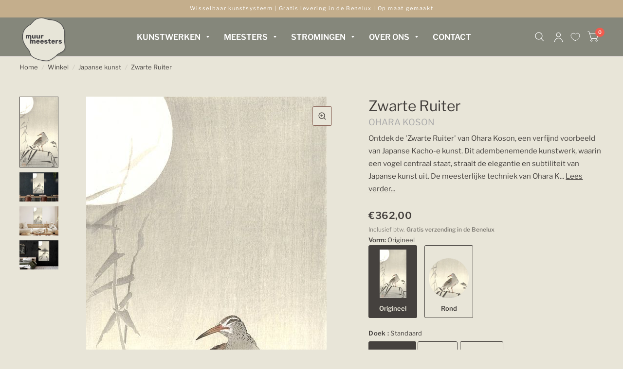

--- FILE ---
content_type: text/html; charset=utf-8
request_url: https://www.muurmeesters.nl/collections/japanse-kunst-oude-meesters/products/zwarte-ruiter-ohara-koson
body_size: 39781
content:
<!doctype html><html class="no-js" lang="nl" dir="ltr">
<head>
	<meta charset="utf-8">
	<meta http-equiv="X-UA-Compatible" content="IE=edge,chrome=1">
	<meta name="viewport" content="width=device-width, initial-scale=1, maximum-scale=5, viewport-fit=cover">
	<meta name="theme-color" content="#e8e5d8">
  
	

	
		<link rel="canonical" href="https://www.muurmeesters.nl/products/zwarte-ruiter-ohara-koson">
	

	<link rel="preconnect" href="https://cdn.shopify.com" crossorigin>
	<link rel="preload" as="style" href="//www.muurmeesters.nl/cdn/shop/t/4/assets/app.css?v=165317115639856211481711379848">
<link rel="preload" as="style" href="//www.muurmeesters.nl/cdn/shop/t/4/assets/product.css?v=66542034936559753301711379847">


<link rel="preload" as="script" href="https://calcapi.printgrid.io/shopify/calculator.js">

<link rel="preload" as="script" href="//www.muurmeesters.nl/cdn/shop/t/4/assets/animations.min.js?v=43857518744990237831711379847">

<link rel="preload" as="script" href="//www.muurmeesters.nl/cdn/shop/t/4/assets/vendor.min.js?v=78683302940824761911711379848">
<link rel="preload" as="script" href="//www.muurmeesters.nl/cdn/shop/t/4/assets/app.js?v=18738182259509659551711379849">
<link rel="preload" as="script" href="//www.muurmeesters.nl/cdn/shop/t/4/assets/jquery.min.js?v=133494139889153862371711379847">

<script>
window.lazySizesConfig = window.lazySizesConfig || {};
window.lazySizesConfig.expand = 150;
window.lazySizesConfig.loadMode = 1;
window.lazySizesConfig.loadHidden = false;
</script>


	<link rel="icon" type="image/png" href="//www.muurmeesters.nl/cdn/shop/files/muurmeesters-logo-grey.png?crop=center&height=32&v=1695969256&width=32">

	<title>
		Zwarte Ruiter van Ohara Koson aan je muur? - Muurmeesters
		
		
		
	</title>

	
	<meta name="description" content="Maak van je muur een Meesterwerk met deze Japanse schildering van Ohara Koson. Onze wisselbare frames worden geleverd met een textiele of fluwelen print. Bestel in je eigen gewenste maat. Van klein tot groot. Levering binnen 10 werkdagen.">
	
<link rel="preconnect" href="https://fonts.shopifycdn.com" crossorigin>

<meta property="og:site_name" content="Muurmeesters">
<meta property="og:url" content="https://www.muurmeesters.nl/products/zwarte-ruiter-ohara-koson">
<meta property="og:title" content="Zwarte Ruiter van Ohara Koson aan je muur? - Muurmeesters">
<meta property="og:type" content="product">
<meta property="og:description" content="Maak van je muur een Meesterwerk met deze Japanse schildering van Ohara Koson. Onze wisselbare frames worden geleverd met een textiele of fluwelen print. Bestel in je eigen gewenste maat. Van klein tot groot. Levering binnen 10 werkdagen."><meta property="og:image" content="http://www.muurmeesters.nl/cdn/shop/products/fff370b65b9369876677a41a96292e80905c394089b8fb4ce2da6d731031970a.jpg?v=1691187698">
  <meta property="og:image:secure_url" content="https://www.muurmeesters.nl/cdn/shop/products/fff370b65b9369876677a41a96292e80905c394089b8fb4ce2da6d731031970a.jpg?v=1691187698">
  <meta property="og:image:width" content="494">
  <meta property="og:image:height" content="900"><meta property="og:price:amount" content="349,00">
  <meta property="og:price:currency" content="EUR"><meta name="twitter:card" content="summary_large_image">
<meta name="twitter:title" content="Zwarte Ruiter van Ohara Koson aan je muur? - Muurmeesters">
<meta name="twitter:description" content="Maak van je muur een Meesterwerk met deze Japanse schildering van Ohara Koson. Onze wisselbare frames worden geleverd met een textiele of fluwelen print. Bestel in je eigen gewenste maat. Van klein tot groot. Levering binnen 10 werkdagen.">


	
	<style data-shopify>
    @font-face {
  font-family: "Libre Franklin";
  font-weight: 400;
  font-style: normal;
  font-display: swap;
  src: url("//www.muurmeesters.nl/cdn/fonts/libre_franklin/librefranklin_n4.a9b0508e1ffb743a0fd6d0614768959c54a27d86.woff2") format("woff2"),
       url("//www.muurmeesters.nl/cdn/fonts/libre_franklin/librefranklin_n4.948f6f27caf8552b1a9560176e3f14eeb2c6f202.woff") format("woff");
}

@font-face {
  font-family: "Libre Franklin";
  font-weight: 500;
  font-style: normal;
  font-display: swap;
  src: url("//www.muurmeesters.nl/cdn/fonts/libre_franklin/librefranklin_n5.9261428336eff957b0a7eb23fe0c9ce37faee0f6.woff2") format("woff2"),
       url("//www.muurmeesters.nl/cdn/fonts/libre_franklin/librefranklin_n5.017cd79179c42e6cced54a81ea8f2b62c04cb72e.woff") format("woff");
}

@font-face {
  font-family: "Libre Franklin";
  font-weight: 600;
  font-style: normal;
  font-display: swap;
  src: url("//www.muurmeesters.nl/cdn/fonts/libre_franklin/librefranklin_n6.c976b0b721ea92417572301ef17640150832a2b9.woff2") format("woff2"),
       url("//www.muurmeesters.nl/cdn/fonts/libre_franklin/librefranklin_n6.bb41783c980fb0a0dad0f0403cbcc7159efe6030.woff") format("woff");
}

@font-face {
  font-family: "Libre Franklin";
  font-weight: 400;
  font-style: italic;
  font-display: swap;
  src: url("//www.muurmeesters.nl/cdn/fonts/libre_franklin/librefranklin_i4.5cee60cade760b32c7b489f9d561e97341909d7c.woff2") format("woff2"),
       url("//www.muurmeesters.nl/cdn/fonts/libre_franklin/librefranklin_i4.2f9ee939c2cc82522dfb62e1a084861f9beeb411.woff") format("woff");
}

@font-face {
  font-family: "Libre Franklin";
  font-weight: 600;
  font-style: italic;
  font-display: swap;
  src: url("//www.muurmeesters.nl/cdn/fonts/libre_franklin/librefranklin_i6.7ae53255ab44c18176e5c1c169a009f635aeb949.woff2") format("woff2"),
       url("//www.muurmeesters.nl/cdn/fonts/libre_franklin/librefranklin_i6.c8eb9c307a8e927dcb30218e64b5b81edbc09ee3.woff") format("woff");
}


        @font-face {
  font-family: Rubik;
  font-weight: 700;
  font-style: normal;
  font-display: swap;
  src: url("//www.muurmeesters.nl/cdn/fonts/rubik/rubik_n7.9ddb1ff19ac4667369e1c444a6663062e115e651.woff2") format("woff2"),
       url("//www.muurmeesters.nl/cdn/fonts/rubik/rubik_n7.2f2815a4763d5118fdb49ad25ccceea3eafcae92.woff") format("woff");
}

@font-face {
  font-family: Rubik;
  font-weight: 400;
  font-style: normal;
  font-display: swap;
  src: url("//www.muurmeesters.nl/cdn/fonts/rubik/rubik_n4.c2fb67c90aa34ecf8da34fc1da937ee9c0c27942.woff2") format("woff2"),
       url("//www.muurmeesters.nl/cdn/fonts/rubik/rubik_n4.d229bd4a6a25ec476a0829a74bf3657a5fd9aa36.woff") format("woff");
}

h1,h2,h3,h4,h5,h6,
    .h1,.h2,.h3,.h4,.h5,.h6,
    .logolink.text-logo,
    .customer-addresses .my-address .address-index {
    font-style: normal;
    font-weight: 700;
    font-family: Rubik, sans-serif;
    }
    body,
    .body-font,
    .thb-product-detail .product-title {
    font-style: normal;
    font-weight: 400;
    font-family: "Libre Franklin", sans-serif;
    }
</style>


	<link href="//www.muurmeesters.nl/cdn/shop/t/4/assets/cls-solutions.css?v=25619100019155917231711444180" rel="stylesheet" type="text/css" media="all" />
	<link href="//www.muurmeesters.nl/cdn/shop/t/4/assets/app.css?v=165317115639856211481711379848" rel="stylesheet" type="text/css" media="all" />
	<link href="//www.muurmeesters.nl/cdn/shop/t/4/assets/muurmeesters.css?v=176190525025282444451711443997" rel="stylesheet" type="text/css" media="all" />

	<style data-shopify>
	h1,h2,h3,h4,h5,h6,
	.h1,.h2,.h3,.h4,.h5,.h6,
	.logolink.text-logo,
	.customer-addresses .my-address .address-index {
		font-style: normal;
		font-weight: 700;
		font-family: Rubik, sans-serif;
	}
	body,
	.body-font,
	.thb-product-detail .product-title {
		font-style: normal;
		font-weight: 400;
		font-family: "Libre Franklin", sans-serif;
	}
	:root {
		--font-body-scale: 1.0;
		--font-heading-scale: 1.0;
		--font-navigation-scale: 1.35;
		--font-product-title-scale: 1.0;
		--font-product-title-line-height-scale: 1.0;
		--button-letter-spacing: 0.2em;--bg-body: #e8e5d8;
			--bg-body-rgb: 232, 229, 216;
			--bg-color-side-panel-footer: #e4e1d2;--color-accent: #45413e;
			--color-accent-rgb: 69, 65, 62;--color-accent2: #f15b4e;--color-accent3: #c4ae8c;--color-border: #e8e2de;--color-overlay-rgb: 12, 13, 13;--color-form-border: #8c695d;--color-announcement-bar-text: #ffffff;--color-announcement-bar-bg: #c4ae8c;--color-header-bg: #85877b;
			--color-header-bg-rgb: 133, 135, 123;--color-header-text: #ffffff;
			--color-header-text-rgb: 255, 255, 255;--color-header-links: #ffffff;--color-header-links-hover: #e8e2de;--color-header-icons: #ffffff;--solid-button-label: #838676;--outline-button-label: #838676;--color-price: #c4ae8c;--color-star: #8c695d;--section-spacing-mobile: 50px;--section-spacing-desktop: 50px;--button-border-radius: 14px;--color-badge-text: #ffffff;--color-badge-sold-out: #939393;--color-badge-sale: #c25b41;--badge-corner-radius: 3px;--color-inventory-instock: #279A4B;--color-inventory-lowstock: #FB9E5B;--color-footer-bar-bg: #c4ae8c;--color-footer-bar-text: #ffffff;--color-footer-text: #ffffff;
			--color-footer-text-rgb: 255, 255, 255;--color-footer-link: #ffffff;--color-footer-link-hover: #e8e5d8;--color-footer-border: #85867b;
			--color-footer-border-rgb: 133, 134, 123;--color-footer-bg: #85867b;}
</style>


	<script>
		window.theme = window.theme || {};
		theme = {
			settings: {
				money_with_currency_format:"€{{amount_with_comma_separator}}",
				cart_drawer:true},
			routes: {
				root_url: '/',
				cart_url: '/cart',
				cart_add_url: '/cart/add',
				search_url: '/search',
				collections_url: '/collections',
				cart_change_url: '/cart/change',
				cart_update_url: '/cart/update',
				predictive_search_url: '/search/suggest',
			},
			variantStrings: {
        addToCart: `Voeg toe aan winkelwagen`,
        soldOut: `Uitverkocht`,
        unavailable: `Niet beschikbaar`,
      },
			strings: {
				requiresTerms: `U moet akkoord gaan met de algemene voorwaarden van verkoop om af te rekenen`,
			}
		};
	</script>
	<script>window.performance && window.performance.mark && window.performance.mark('shopify.content_for_header.start');</script><meta name="google-site-verification" content="bvNSwJPx9fcPTsvLKlW3OasrmRyH1PNK1DSuj1GUuhc">
<meta id="shopify-digital-wallet" name="shopify-digital-wallet" content="/79321727282/digital_wallets/dialog">
<link rel="alternate" type="application/json+oembed" href="https://www.muurmeesters.nl/products/zwarte-ruiter-ohara-koson.oembed">
<script async="async" src="/checkouts/internal/preloads.js?locale=nl-NL"></script>
<script id="shopify-features" type="application/json">{"accessToken":"5338dd9736e217b8e3f275994ef41dd1","betas":["rich-media-storefront-analytics"],"domain":"www.muurmeesters.nl","predictiveSearch":true,"shopId":79321727282,"locale":"nl"}</script>
<script>var Shopify = Shopify || {};
Shopify.shop = "muurmeesters.myshopify.com";
Shopify.locale = "nl";
Shopify.currency = {"active":"EUR","rate":"1.0"};
Shopify.country = "NL";
Shopify.theme = {"name":"shopify-theme-muurmeesters-clean\/main","id":166816088370,"schema_name":"Habitat - Muurmeesters","schema_version":"2.4.0","theme_store_id":null,"role":"main"};
Shopify.theme.handle = "null";
Shopify.theme.style = {"id":null,"handle":null};
Shopify.cdnHost = "www.muurmeesters.nl/cdn";
Shopify.routes = Shopify.routes || {};
Shopify.routes.root = "/";</script>
<script type="module">!function(o){(o.Shopify=o.Shopify||{}).modules=!0}(window);</script>
<script>!function(o){function n(){var o=[];function n(){o.push(Array.prototype.slice.apply(arguments))}return n.q=o,n}var t=o.Shopify=o.Shopify||{};t.loadFeatures=n(),t.autoloadFeatures=n()}(window);</script>
<script id="shop-js-analytics" type="application/json">{"pageType":"product"}</script>
<script defer="defer" async type="module" src="//www.muurmeesters.nl/cdn/shopifycloud/shop-js/modules/v2/client.init-shop-cart-sync_BHF27ruw.nl.esm.js"></script>
<script defer="defer" async type="module" src="//www.muurmeesters.nl/cdn/shopifycloud/shop-js/modules/v2/chunk.common_Dwaf6e9K.esm.js"></script>
<script type="module">
  await import("//www.muurmeesters.nl/cdn/shopifycloud/shop-js/modules/v2/client.init-shop-cart-sync_BHF27ruw.nl.esm.js");
await import("//www.muurmeesters.nl/cdn/shopifycloud/shop-js/modules/v2/chunk.common_Dwaf6e9K.esm.js");

  window.Shopify.SignInWithShop?.initShopCartSync?.({"fedCMEnabled":true,"windoidEnabled":true});

</script>
<script id="__st">var __st={"a":79321727282,"offset":3600,"reqid":"8f6bac9d-db1e-421f-8403-f326795f693f-1768724890","pageurl":"www.muurmeesters.nl\/collections\/japanse-kunst-oude-meesters\/products\/zwarte-ruiter-ohara-koson","u":"21717e7d413f","p":"product","rtyp":"product","rid":8556700074290};</script>
<script>window.ShopifyPaypalV4VisibilityTracking = true;</script>
<script id="captcha-bootstrap">!function(){'use strict';const t='contact',e='account',n='new_comment',o=[[t,t],['blogs',n],['comments',n],[t,'customer']],c=[[e,'customer_login'],[e,'guest_login'],[e,'recover_customer_password'],[e,'create_customer']],r=t=>t.map((([t,e])=>`form[action*='/${t}']:not([data-nocaptcha='true']) input[name='form_type'][value='${e}']`)).join(','),a=t=>()=>t?[...document.querySelectorAll(t)].map((t=>t.form)):[];function s(){const t=[...o],e=r(t);return a(e)}const i='password',u='form_key',d=['recaptcha-v3-token','g-recaptcha-response','h-captcha-response',i],f=()=>{try{return window.sessionStorage}catch{return}},m='__shopify_v',_=t=>t.elements[u];function p(t,e,n=!1){try{const o=window.sessionStorage,c=JSON.parse(o.getItem(e)),{data:r}=function(t){const{data:e,action:n}=t;return t[m]||n?{data:e,action:n}:{data:t,action:n}}(c);for(const[e,n]of Object.entries(r))t.elements[e]&&(t.elements[e].value=n);n&&o.removeItem(e)}catch(o){console.error('form repopulation failed',{error:o})}}const l='form_type',E='cptcha';function T(t){t.dataset[E]=!0}const w=window,h=w.document,L='Shopify',v='ce_forms',y='captcha';let A=!1;((t,e)=>{const n=(g='f06e6c50-85a8-45c8-87d0-21a2b65856fe',I='https://cdn.shopify.com/shopifycloud/storefront-forms-hcaptcha/ce_storefront_forms_captcha_hcaptcha.v1.5.2.iife.js',D={infoText:'Beschermd door hCaptcha',privacyText:'Privacy',termsText:'Voorwaarden'},(t,e,n)=>{const o=w[L][v],c=o.bindForm;if(c)return c(t,g,e,D).then(n);var r;o.q.push([[t,g,e,D],n]),r=I,A||(h.body.append(Object.assign(h.createElement('script'),{id:'captcha-provider',async:!0,src:r})),A=!0)});var g,I,D;w[L]=w[L]||{},w[L][v]=w[L][v]||{},w[L][v].q=[],w[L][y]=w[L][y]||{},w[L][y].protect=function(t,e){n(t,void 0,e),T(t)},Object.freeze(w[L][y]),function(t,e,n,w,h,L){const[v,y,A,g]=function(t,e,n){const i=e?o:[],u=t?c:[],d=[...i,...u],f=r(d),m=r(i),_=r(d.filter((([t,e])=>n.includes(e))));return[a(f),a(m),a(_),s()]}(w,h,L),I=t=>{const e=t.target;return e instanceof HTMLFormElement?e:e&&e.form},D=t=>v().includes(t);t.addEventListener('submit',(t=>{const e=I(t);if(!e)return;const n=D(e)&&!e.dataset.hcaptchaBound&&!e.dataset.recaptchaBound,o=_(e),c=g().includes(e)&&(!o||!o.value);(n||c)&&t.preventDefault(),c&&!n&&(function(t){try{if(!f())return;!function(t){const e=f();if(!e)return;const n=_(t);if(!n)return;const o=n.value;o&&e.removeItem(o)}(t);const e=Array.from(Array(32),(()=>Math.random().toString(36)[2])).join('');!function(t,e){_(t)||t.append(Object.assign(document.createElement('input'),{type:'hidden',name:u})),t.elements[u].value=e}(t,e),function(t,e){const n=f();if(!n)return;const o=[...t.querySelectorAll(`input[type='${i}']`)].map((({name:t})=>t)),c=[...d,...o],r={};for(const[a,s]of new FormData(t).entries())c.includes(a)||(r[a]=s);n.setItem(e,JSON.stringify({[m]:1,action:t.action,data:r}))}(t,e)}catch(e){console.error('failed to persist form',e)}}(e),e.submit())}));const S=(t,e)=>{t&&!t.dataset[E]&&(n(t,e.some((e=>e===t))),T(t))};for(const o of['focusin','change'])t.addEventListener(o,(t=>{const e=I(t);D(e)&&S(e,y())}));const B=e.get('form_key'),M=e.get(l),P=B&&M;t.addEventListener('DOMContentLoaded',(()=>{const t=y();if(P)for(const e of t)e.elements[l].value===M&&p(e,B);[...new Set([...A(),...v().filter((t=>'true'===t.dataset.shopifyCaptcha))])].forEach((e=>S(e,t)))}))}(h,new URLSearchParams(w.location.search),n,t,e,['guest_login'])})(!1,!0)}();</script>
<script integrity="sha256-4kQ18oKyAcykRKYeNunJcIwy7WH5gtpwJnB7kiuLZ1E=" data-source-attribution="shopify.loadfeatures" defer="defer" src="//www.muurmeesters.nl/cdn/shopifycloud/storefront/assets/storefront/load_feature-a0a9edcb.js" crossorigin="anonymous"></script>
<script data-source-attribution="shopify.dynamic_checkout.dynamic.init">var Shopify=Shopify||{};Shopify.PaymentButton=Shopify.PaymentButton||{isStorefrontPortableWallets:!0,init:function(){window.Shopify.PaymentButton.init=function(){};var t=document.createElement("script");t.src="https://www.muurmeesters.nl/cdn/shopifycloud/portable-wallets/latest/portable-wallets.nl.js",t.type="module",document.head.appendChild(t)}};
</script>
<script data-source-attribution="shopify.dynamic_checkout.buyer_consent">
  function portableWalletsHideBuyerConsent(e){var t=document.getElementById("shopify-buyer-consent"),n=document.getElementById("shopify-subscription-policy-button");t&&n&&(t.classList.add("hidden"),t.setAttribute("aria-hidden","true"),n.removeEventListener("click",e))}function portableWalletsShowBuyerConsent(e){var t=document.getElementById("shopify-buyer-consent"),n=document.getElementById("shopify-subscription-policy-button");t&&n&&(t.classList.remove("hidden"),t.removeAttribute("aria-hidden"),n.addEventListener("click",e))}window.Shopify?.PaymentButton&&(window.Shopify.PaymentButton.hideBuyerConsent=portableWalletsHideBuyerConsent,window.Shopify.PaymentButton.showBuyerConsent=portableWalletsShowBuyerConsent);
</script>
<script data-source-attribution="shopify.dynamic_checkout.cart.bootstrap">document.addEventListener("DOMContentLoaded",(function(){function t(){return document.querySelector("shopify-accelerated-checkout-cart, shopify-accelerated-checkout")}if(t())Shopify.PaymentButton.init();else{new MutationObserver((function(e,n){t()&&(Shopify.PaymentButton.init(),n.disconnect())})).observe(document.body,{childList:!0,subtree:!0})}}));
</script>

<script>window.performance && window.performance.mark && window.performance.mark('shopify.content_for_header.end');</script> <!-- Header hook for plugins -->

	<script>document.documentElement.className = document.documentElement.className.replace('no-js', 'js');</script>

	

<script>
	if (window.location.pathname === '/collections' || window.location.pathname === '/collections/') {
		window.location.href = '/collections/all';
	}
</script>


<script id="tg-gtm-integration">(function(w,d,s,l,i){w[l]=w[l]||[];w[l].push({'gtm.start':new Date().getTime(),event:'gtm.js'});var f=d.getElementsByTagName(s)[0],j=d.createElement(s),dl=l!='dataLayer'?'&l='+l:'';j.async=true;j.src='https://www.googletagmanager.com/gtm.js?id='+i+dl;f.parentNode.insertBefore(j,f);})(window,document,'script','dataLayer','GTM-WZGDH7W');</script>
  <!-- Hotjar Tracking Code for Muurmeesters -->
<script>
    (function(h,o,t,j,a,r){
        h.hj=h.hj||function(){(h.hj.q=h.hj.q||[]).push(arguments)};
        h._hjSettings={hjid:3874841,hjsv:6};
        a=o.getElementsByTagName('head')[0];
        r=o.createElement('script');r.async=1;
        r.src=t+h._hjSettings.hjid+j+h._hjSettings.hjsv;
        a.appendChild(r);
    })(window,document,'https://static.hotjar.com/c/hotjar-','.js?sv=');
</script>
<link href="https://cdn.shopify.com/extensions/019bc237-e6a0-75fa-a84b-a22337af908e/swish-formerly-wishlist-king-218/assets/component-wishlist-button-block.css" rel="stylesheet" type="text/css" media="all">
<link href="https://monorail-edge.shopifysvc.com" rel="dns-prefetch">
<script>(function(){if ("sendBeacon" in navigator && "performance" in window) {try {var session_token_from_headers = performance.getEntriesByType('navigation')[0].serverTiming.find(x => x.name == '_s').description;} catch {var session_token_from_headers = undefined;}var session_cookie_matches = document.cookie.match(/_shopify_s=([^;]*)/);var session_token_from_cookie = session_cookie_matches && session_cookie_matches.length === 2 ? session_cookie_matches[1] : "";var session_token = session_token_from_headers || session_token_from_cookie || "";function handle_abandonment_event(e) {var entries = performance.getEntries().filter(function(entry) {return /monorail-edge.shopifysvc.com/.test(entry.name);});if (!window.abandonment_tracked && entries.length === 0) {window.abandonment_tracked = true;var currentMs = Date.now();var navigation_start = performance.timing.navigationStart;var payload = {shop_id: 79321727282,url: window.location.href,navigation_start,duration: currentMs - navigation_start,session_token,page_type: "product"};window.navigator.sendBeacon("https://monorail-edge.shopifysvc.com/v1/produce", JSON.stringify({schema_id: "online_store_buyer_site_abandonment/1.1",payload: payload,metadata: {event_created_at_ms: currentMs,event_sent_at_ms: currentMs}}));}}window.addEventListener('pagehide', handle_abandonment_event);}}());</script>
<script id="web-pixels-manager-setup">(function e(e,d,r,n,o){if(void 0===o&&(o={}),!Boolean(null===(a=null===(i=window.Shopify)||void 0===i?void 0:i.analytics)||void 0===a?void 0:a.replayQueue)){var i,a;window.Shopify=window.Shopify||{};var t=window.Shopify;t.analytics=t.analytics||{};var s=t.analytics;s.replayQueue=[],s.publish=function(e,d,r){return s.replayQueue.push([e,d,r]),!0};try{self.performance.mark("wpm:start")}catch(e){}var l=function(){var e={modern:/Edge?\/(1{2}[4-9]|1[2-9]\d|[2-9]\d{2}|\d{4,})\.\d+(\.\d+|)|Firefox\/(1{2}[4-9]|1[2-9]\d|[2-9]\d{2}|\d{4,})\.\d+(\.\d+|)|Chrom(ium|e)\/(9{2}|\d{3,})\.\d+(\.\d+|)|(Maci|X1{2}).+ Version\/(15\.\d+|(1[6-9]|[2-9]\d|\d{3,})\.\d+)([,.]\d+|)( \(\w+\)|)( Mobile\/\w+|) Safari\/|Chrome.+OPR\/(9{2}|\d{3,})\.\d+\.\d+|(CPU[ +]OS|iPhone[ +]OS|CPU[ +]iPhone|CPU IPhone OS|CPU iPad OS)[ +]+(15[._]\d+|(1[6-9]|[2-9]\d|\d{3,})[._]\d+)([._]\d+|)|Android:?[ /-](13[3-9]|1[4-9]\d|[2-9]\d{2}|\d{4,})(\.\d+|)(\.\d+|)|Android.+Firefox\/(13[5-9]|1[4-9]\d|[2-9]\d{2}|\d{4,})\.\d+(\.\d+|)|Android.+Chrom(ium|e)\/(13[3-9]|1[4-9]\d|[2-9]\d{2}|\d{4,})\.\d+(\.\d+|)|SamsungBrowser\/([2-9]\d|\d{3,})\.\d+/,legacy:/Edge?\/(1[6-9]|[2-9]\d|\d{3,})\.\d+(\.\d+|)|Firefox\/(5[4-9]|[6-9]\d|\d{3,})\.\d+(\.\d+|)|Chrom(ium|e)\/(5[1-9]|[6-9]\d|\d{3,})\.\d+(\.\d+|)([\d.]+$|.*Safari\/(?![\d.]+ Edge\/[\d.]+$))|(Maci|X1{2}).+ Version\/(10\.\d+|(1[1-9]|[2-9]\d|\d{3,})\.\d+)([,.]\d+|)( \(\w+\)|)( Mobile\/\w+|) Safari\/|Chrome.+OPR\/(3[89]|[4-9]\d|\d{3,})\.\d+\.\d+|(CPU[ +]OS|iPhone[ +]OS|CPU[ +]iPhone|CPU IPhone OS|CPU iPad OS)[ +]+(10[._]\d+|(1[1-9]|[2-9]\d|\d{3,})[._]\d+)([._]\d+|)|Android:?[ /-](13[3-9]|1[4-9]\d|[2-9]\d{2}|\d{4,})(\.\d+|)(\.\d+|)|Mobile Safari.+OPR\/([89]\d|\d{3,})\.\d+\.\d+|Android.+Firefox\/(13[5-9]|1[4-9]\d|[2-9]\d{2}|\d{4,})\.\d+(\.\d+|)|Android.+Chrom(ium|e)\/(13[3-9]|1[4-9]\d|[2-9]\d{2}|\d{4,})\.\d+(\.\d+|)|Android.+(UC? ?Browser|UCWEB|U3)[ /]?(15\.([5-9]|\d{2,})|(1[6-9]|[2-9]\d|\d{3,})\.\d+)\.\d+|SamsungBrowser\/(5\.\d+|([6-9]|\d{2,})\.\d+)|Android.+MQ{2}Browser\/(14(\.(9|\d{2,})|)|(1[5-9]|[2-9]\d|\d{3,})(\.\d+|))(\.\d+|)|K[Aa][Ii]OS\/(3\.\d+|([4-9]|\d{2,})\.\d+)(\.\d+|)/},d=e.modern,r=e.legacy,n=navigator.userAgent;return n.match(d)?"modern":n.match(r)?"legacy":"unknown"}(),u="modern"===l?"modern":"legacy",c=(null!=n?n:{modern:"",legacy:""})[u],f=function(e){return[e.baseUrl,"/wpm","/b",e.hashVersion,"modern"===e.buildTarget?"m":"l",".js"].join("")}({baseUrl:d,hashVersion:r,buildTarget:u}),m=function(e){var d=e.version,r=e.bundleTarget,n=e.surface,o=e.pageUrl,i=e.monorailEndpoint;return{emit:function(e){var a=e.status,t=e.errorMsg,s=(new Date).getTime(),l=JSON.stringify({metadata:{event_sent_at_ms:s},events:[{schema_id:"web_pixels_manager_load/3.1",payload:{version:d,bundle_target:r,page_url:o,status:a,surface:n,error_msg:t},metadata:{event_created_at_ms:s}}]});if(!i)return console&&console.warn&&console.warn("[Web Pixels Manager] No Monorail endpoint provided, skipping logging."),!1;try{return self.navigator.sendBeacon.bind(self.navigator)(i,l)}catch(e){}var u=new XMLHttpRequest;try{return u.open("POST",i,!0),u.setRequestHeader("Content-Type","text/plain"),u.send(l),!0}catch(e){return console&&console.warn&&console.warn("[Web Pixels Manager] Got an unhandled error while logging to Monorail."),!1}}}}({version:r,bundleTarget:l,surface:e.surface,pageUrl:self.location.href,monorailEndpoint:e.monorailEndpoint});try{o.browserTarget=l,function(e){var d=e.src,r=e.async,n=void 0===r||r,o=e.onload,i=e.onerror,a=e.sri,t=e.scriptDataAttributes,s=void 0===t?{}:t,l=document.createElement("script"),u=document.querySelector("head"),c=document.querySelector("body");if(l.async=n,l.src=d,a&&(l.integrity=a,l.crossOrigin="anonymous"),s)for(var f in s)if(Object.prototype.hasOwnProperty.call(s,f))try{l.dataset[f]=s[f]}catch(e){}if(o&&l.addEventListener("load",o),i&&l.addEventListener("error",i),u)u.appendChild(l);else{if(!c)throw new Error("Did not find a head or body element to append the script");c.appendChild(l)}}({src:f,async:!0,onload:function(){if(!function(){var e,d;return Boolean(null===(d=null===(e=window.Shopify)||void 0===e?void 0:e.analytics)||void 0===d?void 0:d.initialized)}()){var d=window.webPixelsManager.init(e)||void 0;if(d){var r=window.Shopify.analytics;r.replayQueue.forEach((function(e){var r=e[0],n=e[1],o=e[2];d.publishCustomEvent(r,n,o)})),r.replayQueue=[],r.publish=d.publishCustomEvent,r.visitor=d.visitor,r.initialized=!0}}},onerror:function(){return m.emit({status:"failed",errorMsg:"".concat(f," has failed to load")})},sri:function(e){var d=/^sha384-[A-Za-z0-9+/=]+$/;return"string"==typeof e&&d.test(e)}(c)?c:"",scriptDataAttributes:o}),m.emit({status:"loading"})}catch(e){m.emit({status:"failed",errorMsg:(null==e?void 0:e.message)||"Unknown error"})}}})({shopId: 79321727282,storefrontBaseUrl: "https://www.muurmeesters.nl",extensionsBaseUrl: "https://extensions.shopifycdn.com/cdn/shopifycloud/web-pixels-manager",monorailEndpoint: "https://monorail-edge.shopifysvc.com/unstable/produce_batch",surface: "storefront-renderer",enabledBetaFlags: ["2dca8a86"],webPixelsConfigList: [{"id":"935526785","configuration":"{\"config\":\"{\\\"pixel_id\\\":\\\"G-KPTB4DY65P\\\",\\\"target_country\\\":\\\"NL\\\",\\\"gtag_events\\\":[{\\\"type\\\":\\\"begin_checkout\\\",\\\"action_label\\\":\\\"G-KPTB4DY65P\\\"},{\\\"type\\\":\\\"search\\\",\\\"action_label\\\":\\\"G-KPTB4DY65P\\\"},{\\\"type\\\":\\\"view_item\\\",\\\"action_label\\\":[\\\"G-KPTB4DY65P\\\",\\\"MC-9Y1J8L08JM\\\"]},{\\\"type\\\":\\\"purchase\\\",\\\"action_label\\\":[\\\"G-KPTB4DY65P\\\",\\\"MC-9Y1J8L08JM\\\"]},{\\\"type\\\":\\\"page_view\\\",\\\"action_label\\\":[\\\"G-KPTB4DY65P\\\",\\\"MC-9Y1J8L08JM\\\"]},{\\\"type\\\":\\\"add_payment_info\\\",\\\"action_label\\\":\\\"G-KPTB4DY65P\\\"},{\\\"type\\\":\\\"add_to_cart\\\",\\\"action_label\\\":\\\"G-KPTB4DY65P\\\"}],\\\"enable_monitoring_mode\\\":false}\"}","eventPayloadVersion":"v1","runtimeContext":"OPEN","scriptVersion":"b2a88bafab3e21179ed38636efcd8a93","type":"APP","apiClientId":1780363,"privacyPurposes":[],"dataSharingAdjustments":{"protectedCustomerApprovalScopes":["read_customer_address","read_customer_email","read_customer_name","read_customer_personal_data","read_customer_phone"]}},{"id":"246448434","configuration":"{\"pixel_id\":\"371427337165912\",\"pixel_type\":\"facebook_pixel\",\"metaapp_system_user_token\":\"-\"}","eventPayloadVersion":"v1","runtimeContext":"OPEN","scriptVersion":"ca16bc87fe92b6042fbaa3acc2fbdaa6","type":"APP","apiClientId":2329312,"privacyPurposes":["ANALYTICS","MARKETING","SALE_OF_DATA"],"dataSharingAdjustments":{"protectedCustomerApprovalScopes":["read_customer_address","read_customer_email","read_customer_name","read_customer_personal_data","read_customer_phone"]}},{"id":"shopify-app-pixel","configuration":"{}","eventPayloadVersion":"v1","runtimeContext":"STRICT","scriptVersion":"0450","apiClientId":"shopify-pixel","type":"APP","privacyPurposes":["ANALYTICS","MARKETING"]},{"id":"shopify-custom-pixel","eventPayloadVersion":"v1","runtimeContext":"LAX","scriptVersion":"0450","apiClientId":"shopify-pixel","type":"CUSTOM","privacyPurposes":["ANALYTICS","MARKETING"]}],isMerchantRequest: false,initData: {"shop":{"name":"Muurmeesters","paymentSettings":{"currencyCode":"EUR"},"myshopifyDomain":"muurmeesters.myshopify.com","countryCode":"NL","storefrontUrl":"https:\/\/www.muurmeesters.nl"},"customer":null,"cart":null,"checkout":null,"productVariants":[{"price":{"amount":362.0,"currencyCode":"EUR"},"product":{"title":"Zwarte Ruiter","vendor":"Ohara Koson","id":"8556700074290","untranslatedTitle":"Zwarte Ruiter","url":"\/products\/zwarte-ruiter-ohara-koson","type":""},"id":"46698669244722","image":{"src":"\/\/www.muurmeesters.nl\/cdn\/shop\/products\/fff370b65b9369876677a41a96292e80905c394089b8fb4ce2da6d731031970a.jpg?v=1691187698"},"sku":"MMNL1213340S75x135M13BSFZ","title":"Standaard \/ Zwart \/ 75x135","untranslatedTitle":"Standaard \/ Zwart \/ 75x135"},{"price":{"amount":481.0,"currencyCode":"EUR"},"product":{"title":"Zwarte Ruiter","vendor":"Ohara Koson","id":"8556700074290","untranslatedTitle":"Zwarte Ruiter","url":"\/products\/zwarte-ruiter-ohara-koson","type":""},"id":"46698669277490","image":{"src":"\/\/www.muurmeesters.nl\/cdn\/shop\/products\/fff370b65b9369876677a41a96292e80905c394089b8fb4ce2da6d731031970a.jpg?v=1691187698"},"sku":"MMNL1213340S100x180M13BSFZ","title":"Standaard \/ Zwart \/ 100x180","untranslatedTitle":"Standaard \/ Zwart \/ 100x180"},{"price":{"amount":773.0,"currencyCode":"EUR"},"product":{"title":"Zwarte Ruiter","vendor":"Ohara Koson","id":"8556700074290","untranslatedTitle":"Zwarte Ruiter","url":"\/products\/zwarte-ruiter-ohara-koson","type":""},"id":"46698669310258","image":{"src":"\/\/www.muurmeesters.nl\/cdn\/shop\/products\/fff370b65b9369876677a41a96292e80905c394089b8fb4ce2da6d731031970a.jpg?v=1691187698"},"sku":"MMNL1213340S125x230M13BSFZ","title":"Standaard \/ Zwart \/ 125x230","untranslatedTitle":"Standaard \/ Zwart \/ 125x230"},{"price":{"amount":874.0,"currencyCode":"EUR"},"product":{"title":"Zwarte Ruiter","vendor":"Ohara Koson","id":"8556700074290","untranslatedTitle":"Zwarte Ruiter","url":"\/products\/zwarte-ruiter-ohara-koson","type":""},"id":"46698669343026","image":{"src":"\/\/www.muurmeesters.nl\/cdn\/shop\/products\/fff370b65b9369876677a41a96292e80905c394089b8fb4ce2da6d731031970a.jpg?v=1691187698"},"sku":"MMNL1213340S150x275M13BSFZ","title":"Standaard \/ Zwart \/ 150x275","untranslatedTitle":"Standaard \/ Zwart \/ 150x275"},{"price":{"amount":1073.0,"currencyCode":"EUR"},"product":{"title":"Zwarte Ruiter","vendor":"Ohara Koson","id":"8556700074290","untranslatedTitle":"Zwarte Ruiter","url":"\/products\/zwarte-ruiter-ohara-koson","type":""},"id":"46698669375794","image":{"src":"\/\/www.muurmeesters.nl\/cdn\/shop\/products\/fff370b65b9369876677a41a96292e80905c394089b8fb4ce2da6d731031970a.jpg?v=1691187698"},"sku":"MMNL1213340S175x320M13BSFZ","title":"Standaard \/ Zwart \/ 175x320","untranslatedTitle":"Standaard \/ Zwart \/ 175x320"},{"price":{"amount":1293.0,"currencyCode":"EUR"},"product":{"title":"Zwarte Ruiter","vendor":"Ohara Koson","id":"8556700074290","untranslatedTitle":"Zwarte Ruiter","url":"\/products\/zwarte-ruiter-ohara-koson","type":""},"id":"46698669408562","image":{"src":"\/\/www.muurmeesters.nl\/cdn\/shop\/products\/fff370b65b9369876677a41a96292e80905c394089b8fb4ce2da6d731031970a.jpg?v=1691187698"},"sku":"MMNL1213340S200x365M13BSFZ","title":"Standaard \/ Zwart \/ 200x365","untranslatedTitle":"Standaard \/ Zwart \/ 200x365"},{"price":{"amount":1866.0,"currencyCode":"EUR"},"product":{"title":"Zwarte Ruiter","vendor":"Ohara Koson","id":"8556700074290","untranslatedTitle":"Zwarte Ruiter","url":"\/products\/zwarte-ruiter-ohara-koson","type":""},"id":"46698669441330","image":{"src":"\/\/www.muurmeesters.nl\/cdn\/shop\/products\/fff370b65b9369876677a41a96292e80905c394089b8fb4ce2da6d731031970a.jpg?v=1691187698"},"sku":"MMNL1213340S225x410M13BSFZ","title":"Standaard \/ Zwart \/ 225x410","untranslatedTitle":"Standaard \/ Zwart \/ 225x410"},{"price":{"amount":2333.0,"currencyCode":"EUR"},"product":{"title":"Zwarte Ruiter","vendor":"Ohara Koson","id":"8556700074290","untranslatedTitle":"Zwarte Ruiter","url":"\/products\/zwarte-ruiter-ohara-koson","type":""},"id":"46698669474098","image":{"src":"\/\/www.muurmeesters.nl\/cdn\/shop\/products\/fff370b65b9369876677a41a96292e80905c394089b8fb4ce2da6d731031970a.jpg?v=1691187698"},"sku":"MMNL1213340S250x455M13BSFZ","title":"Standaard \/ Zwart \/ 250x455","untranslatedTitle":"Standaard \/ Zwart \/ 250x455"},{"price":{"amount":2646.0,"currencyCode":"EUR"},"product":{"title":"Zwarte Ruiter","vendor":"Ohara Koson","id":"8556700074290","untranslatedTitle":"Zwarte Ruiter","url":"\/products\/zwarte-ruiter-ohara-koson","type":""},"id":"46698669506866","image":{"src":"\/\/www.muurmeesters.nl\/cdn\/shop\/products\/fff370b65b9369876677a41a96292e80905c394089b8fb4ce2da6d731031970a.jpg?v=1691187698"},"sku":"MMNL1213340S275x500M13BSFZ","title":"Standaard \/ Zwart \/ 275x500","untranslatedTitle":"Standaard \/ Zwart \/ 275x500"},{"price":{"amount":2981.0,"currencyCode":"EUR"},"product":{"title":"Zwarte Ruiter","vendor":"Ohara Koson","id":"8556700074290","untranslatedTitle":"Zwarte Ruiter","url":"\/products\/zwarte-ruiter-ohara-koson","type":""},"id":"46698669539634","image":{"src":"\/\/www.muurmeesters.nl\/cdn\/shop\/products\/fff370b65b9369876677a41a96292e80905c394089b8fb4ce2da6d731031970a.jpg?v=1691187698"},"sku":"MMNL1213340S300x545M13BSFZ","title":"Standaard \/ Zwart \/ 300x545","untranslatedTitle":"Standaard \/ Zwart \/ 300x545"},{"price":{"amount":585.0,"currencyCode":"EUR"},"product":{"title":"Zwarte Ruiter","vendor":"Ohara Koson","id":"8556700074290","untranslatedTitle":"Zwarte Ruiter","url":"\/products\/zwarte-ruiter-ohara-koson","type":""},"id":"46698669572402","image":{"src":"\/\/www.muurmeesters.nl\/cdn\/shop\/products\/fff370b65b9369876677a41a96292e80905c394089b8fb4ce2da6d731031970a.jpg?v=1691187698"},"sku":"MMNL1213340S75x135M13BSFG","title":"Standaard \/ Goud \/ 75x135","untranslatedTitle":"Standaard \/ Goud \/ 75x135"},{"price":{"amount":766.0,"currencyCode":"EUR"},"product":{"title":"Zwarte Ruiter","vendor":"Ohara Koson","id":"8556700074290","untranslatedTitle":"Zwarte Ruiter","url":"\/products\/zwarte-ruiter-ohara-koson","type":""},"id":"46698669605170","image":{"src":"\/\/www.muurmeesters.nl\/cdn\/shop\/products\/fff370b65b9369876677a41a96292e80905c394089b8fb4ce2da6d731031970a.jpg?v=1691187698"},"sku":"MMNL1213340S100x180M13BSFG","title":"Standaard \/ Goud \/ 100x180","untranslatedTitle":"Standaard \/ Goud \/ 100x180"},{"price":{"amount":1144.0,"currencyCode":"EUR"},"product":{"title":"Zwarte Ruiter","vendor":"Ohara Koson","id":"8556700074290","untranslatedTitle":"Zwarte Ruiter","url":"\/products\/zwarte-ruiter-ohara-koson","type":""},"id":"46698669637938","image":{"src":"\/\/www.muurmeesters.nl\/cdn\/shop\/products\/fff370b65b9369876677a41a96292e80905c394089b8fb4ce2da6d731031970a.jpg?v=1691187698"},"sku":"MMNL1213340S125x230M13BSFG","title":"Standaard \/ Goud \/ 125x230","untranslatedTitle":"Standaard \/ Goud \/ 125x230"},{"price":{"amount":1274.0,"currencyCode":"EUR"},"product":{"title":"Zwarte Ruiter","vendor":"Ohara Koson","id":"8556700074290","untranslatedTitle":"Zwarte Ruiter","url":"\/products\/zwarte-ruiter-ohara-koson","type":""},"id":"46698669670706","image":{"src":"\/\/www.muurmeesters.nl\/cdn\/shop\/products\/fff370b65b9369876677a41a96292e80905c394089b8fb4ce2da6d731031970a.jpg?v=1691187698"},"sku":"MMNL1213340S150x275M13BSFG","title":"Standaard \/ Goud \/ 150x275","untranslatedTitle":"Standaard \/ Goud \/ 150x275"},{"price":{"amount":1537.0,"currencyCode":"EUR"},"product":{"title":"Zwarte Ruiter","vendor":"Ohara Koson","id":"8556700074290","untranslatedTitle":"Zwarte Ruiter","url":"\/products\/zwarte-ruiter-ohara-koson","type":""},"id":"46698669703474","image":{"src":"\/\/www.muurmeesters.nl\/cdn\/shop\/products\/fff370b65b9369876677a41a96292e80905c394089b8fb4ce2da6d731031970a.jpg?v=1691187698"},"sku":"MMNL1213340S175x320M13BSFG","title":"Standaard \/ Goud \/ 175x320","untranslatedTitle":"Standaard \/ Goud \/ 175x320"},{"price":{"amount":1822.0,"currencyCode":"EUR"},"product":{"title":"Zwarte Ruiter","vendor":"Ohara Koson","id":"8556700074290","untranslatedTitle":"Zwarte Ruiter","url":"\/products\/zwarte-ruiter-ohara-koson","type":""},"id":"46698669736242","image":{"src":"\/\/www.muurmeesters.nl\/cdn\/shop\/products\/fff370b65b9369876677a41a96292e80905c394089b8fb4ce2da6d731031970a.jpg?v=1691187698"},"sku":"MMNL1213340S200x365M13BSFG","title":"Standaard \/ Goud \/ 200x365","untranslatedTitle":"Standaard \/ Goud \/ 200x365"},{"price":{"amount":2471.0,"currencyCode":"EUR"},"product":{"title":"Zwarte Ruiter","vendor":"Ohara Koson","id":"8556700074290","untranslatedTitle":"Zwarte Ruiter","url":"\/products\/zwarte-ruiter-ohara-koson","type":""},"id":"46698669769010","image":{"src":"\/\/www.muurmeesters.nl\/cdn\/shop\/products\/fff370b65b9369876677a41a96292e80905c394089b8fb4ce2da6d731031970a.jpg?v=1691187698"},"sku":"MMNL1213340S225x410M13BSFG","title":"Standaard \/ Goud \/ 225x410","untranslatedTitle":"Standaard \/ Goud \/ 225x410"},{"price":{"amount":3003.0,"currencyCode":"EUR"},"product":{"title":"Zwarte Ruiter","vendor":"Ohara Koson","id":"8556700074290","untranslatedTitle":"Zwarte Ruiter","url":"\/products\/zwarte-ruiter-ohara-koson","type":""},"id":"46698669801778","image":{"src":"\/\/www.muurmeesters.nl\/cdn\/shop\/products\/fff370b65b9369876677a41a96292e80905c394089b8fb4ce2da6d731031970a.jpg?v=1691187698"},"sku":"MMNL1213340S250x455M13BSFG","title":"Standaard \/ Goud \/ 250x455","untranslatedTitle":"Standaard \/ Goud \/ 250x455"},{"price":{"amount":3381.0,"currencyCode":"EUR"},"product":{"title":"Zwarte Ruiter","vendor":"Ohara Koson","id":"8556700074290","untranslatedTitle":"Zwarte Ruiter","url":"\/products\/zwarte-ruiter-ohara-koson","type":""},"id":"46698669834546","image":{"src":"\/\/www.muurmeesters.nl\/cdn\/shop\/products\/fff370b65b9369876677a41a96292e80905c394089b8fb4ce2da6d731031970a.jpg?v=1691187698"},"sku":"MMNL1213340S275x500M13BSFG","title":"Standaard \/ Goud \/ 275x500","untranslatedTitle":"Standaard \/ Goud \/ 275x500"},{"price":{"amount":3780.0,"currencyCode":"EUR"},"product":{"title":"Zwarte Ruiter","vendor":"Ohara Koson","id":"8556700074290","untranslatedTitle":"Zwarte Ruiter","url":"\/products\/zwarte-ruiter-ohara-koson","type":""},"id":"46698669867314","image":{"src":"\/\/www.muurmeesters.nl\/cdn\/shop\/products\/fff370b65b9369876677a41a96292e80905c394089b8fb4ce2da6d731031970a.jpg?v=1691187698"},"sku":"MMNL1213340S300x545M13BSFG","title":"Standaard \/ Goud \/ 300x545","untranslatedTitle":"Standaard \/ Goud \/ 300x545"},{"price":{"amount":349.0,"currencyCode":"EUR"},"product":{"title":"Zwarte Ruiter","vendor":"Ohara Koson","id":"8556700074290","untranslatedTitle":"Zwarte Ruiter","url":"\/products\/zwarte-ruiter-ohara-koson","type":""},"id":"46698669900082","image":{"src":"\/\/www.muurmeesters.nl\/cdn\/shop\/products\/fff370b65b9369876677a41a96292e80905c394089b8fb4ce2da6d731031970a.jpg?v=1691187698"},"sku":"MMNL1213340S75x135M13BSFZ","title":"Standaard \/ Zilver \/ 75x135","untranslatedTitle":"Standaard \/ Zilver \/ 75x135"},{"price":{"amount":466.0,"currencyCode":"EUR"},"product":{"title":"Zwarte Ruiter","vendor":"Ohara Koson","id":"8556700074290","untranslatedTitle":"Zwarte Ruiter","url":"\/products\/zwarte-ruiter-ohara-koson","type":""},"id":"46698669932850","image":{"src":"\/\/www.muurmeesters.nl\/cdn\/shop\/products\/fff370b65b9369876677a41a96292e80905c394089b8fb4ce2da6d731031970a.jpg?v=1691187698"},"sku":"MMNL1213340S100x180M13BSFZ","title":"Standaard \/ Zilver \/ 100x180","untranslatedTitle":"Standaard \/ Zilver \/ 100x180"},{"price":{"amount":751.0,"currencyCode":"EUR"},"product":{"title":"Zwarte Ruiter","vendor":"Ohara Koson","id":"8556700074290","untranslatedTitle":"Zwarte Ruiter","url":"\/products\/zwarte-ruiter-ohara-koson","type":""},"id":"46698669965618","image":{"src":"\/\/www.muurmeesters.nl\/cdn\/shop\/products\/fff370b65b9369876677a41a96292e80905c394089b8fb4ce2da6d731031970a.jpg?v=1691187698"},"sku":"MMNL1213340S125x230M13BSFZ","title":"Standaard \/ Zilver \/ 125x230","untranslatedTitle":"Standaard \/ Zilver \/ 125x230"},{"price":{"amount":850.0,"currencyCode":"EUR"},"product":{"title":"Zwarte Ruiter","vendor":"Ohara Koson","id":"8556700074290","untranslatedTitle":"Zwarte Ruiter","url":"\/products\/zwarte-ruiter-ohara-koson","type":""},"id":"46698669998386","image":{"src":"\/\/www.muurmeesters.nl\/cdn\/shop\/products\/fff370b65b9369876677a41a96292e80905c394089b8fb4ce2da6d731031970a.jpg?v=1691187698"},"sku":"MMNL1213340S150x275M13BSFZ","title":"Standaard \/ Zilver \/ 150x275","untranslatedTitle":"Standaard \/ Zilver \/ 150x275"},{"price":{"amount":1045.0,"currencyCode":"EUR"},"product":{"title":"Zwarte Ruiter","vendor":"Ohara Koson","id":"8556700074290","untranslatedTitle":"Zwarte Ruiter","url":"\/products\/zwarte-ruiter-ohara-koson","type":""},"id":"46698670031154","image":{"src":"\/\/www.muurmeesters.nl\/cdn\/shop\/products\/fff370b65b9369876677a41a96292e80905c394089b8fb4ce2da6d731031970a.jpg?v=1691187698"},"sku":"MMNL1213340S175x320M13BSFZ","title":"Standaard \/ Zilver \/ 175x320","untranslatedTitle":"Standaard \/ Zilver \/ 175x320"},{"price":{"amount":1261.0,"currencyCode":"EUR"},"product":{"title":"Zwarte Ruiter","vendor":"Ohara Koson","id":"8556700074290","untranslatedTitle":"Zwarte Ruiter","url":"\/products\/zwarte-ruiter-ohara-koson","type":""},"id":"46698670063922","image":{"src":"\/\/www.muurmeesters.nl\/cdn\/shop\/products\/fff370b65b9369876677a41a96292e80905c394089b8fb4ce2da6d731031970a.jpg?v=1691187698"},"sku":"MMNL1213340S200x365M13BSFZ","title":"Standaard \/ Zilver \/ 200x365","untranslatedTitle":"Standaard \/ Zilver \/ 200x365"},{"price":{"amount":1821.0,"currencyCode":"EUR"},"product":{"title":"Zwarte Ruiter","vendor":"Ohara Koson","id":"8556700074290","untranslatedTitle":"Zwarte Ruiter","url":"\/products\/zwarte-ruiter-ohara-koson","type":""},"id":"46698670096690","image":{"src":"\/\/www.muurmeesters.nl\/cdn\/shop\/products\/fff370b65b9369876677a41a96292e80905c394089b8fb4ce2da6d731031970a.jpg?v=1691187698"},"sku":"MMNL1213340S225x410M13BSFZ","title":"Standaard \/ Zilver \/ 225x410","untranslatedTitle":"Standaard \/ Zilver \/ 225x410"},{"price":{"amount":2279.0,"currencyCode":"EUR"},"product":{"title":"Zwarte Ruiter","vendor":"Ohara Koson","id":"8556700074290","untranslatedTitle":"Zwarte Ruiter","url":"\/products\/zwarte-ruiter-ohara-koson","type":""},"id":"46698670129458","image":{"src":"\/\/www.muurmeesters.nl\/cdn\/shop\/products\/fff370b65b9369876677a41a96292e80905c394089b8fb4ce2da6d731031970a.jpg?v=1691187698"},"sku":"MMNL1213340S250x455M13BSFZ","title":"Standaard \/ Zilver \/ 250x455","untranslatedTitle":"Standaard \/ Zilver \/ 250x455"},{"price":{"amount":2585.0,"currencyCode":"EUR"},"product":{"title":"Zwarte Ruiter","vendor":"Ohara Koson","id":"8556700074290","untranslatedTitle":"Zwarte Ruiter","url":"\/products\/zwarte-ruiter-ohara-koson","type":""},"id":"46698670162226","image":{"src":"\/\/www.muurmeesters.nl\/cdn\/shop\/products\/fff370b65b9369876677a41a96292e80905c394089b8fb4ce2da6d731031970a.jpg?v=1691187698"},"sku":"MMNL1213340S275x500M13BSFZ","title":"Standaard \/ Zilver \/ 275x500","untranslatedTitle":"Standaard \/ Zilver \/ 275x500"},{"price":{"amount":2913.0,"currencyCode":"EUR"},"product":{"title":"Zwarte Ruiter","vendor":"Ohara Koson","id":"8556700074290","untranslatedTitle":"Zwarte Ruiter","url":"\/products\/zwarte-ruiter-ohara-koson","type":""},"id":"46698670194994","image":{"src":"\/\/www.muurmeesters.nl\/cdn\/shop\/products\/fff370b65b9369876677a41a96292e80905c394089b8fb4ce2da6d731031970a.jpg?v=1691187698"},"sku":"MMNL1213340S300x545M13BSFZ","title":"Standaard \/ Zilver \/ 300x545","untranslatedTitle":"Standaard \/ Zilver \/ 300x545"},{"price":{"amount":362.0,"currencyCode":"EUR"},"product":{"title":"Zwarte Ruiter","vendor":"Ohara Koson","id":"8556700074290","untranslatedTitle":"Zwarte Ruiter","url":"\/products\/zwarte-ruiter-ohara-koson","type":""},"id":"46698670227762","image":{"src":"\/\/www.muurmeesters.nl\/cdn\/shop\/products\/fff370b65b9369876677a41a96292e80905c394089b8fb4ce2da6d731031970a.jpg?v=1691187698"},"sku":"MMNL1213340S75x135M13BSFW","title":"Standaard \/ Wit \/ 75x135","untranslatedTitle":"Standaard \/ Wit \/ 75x135"},{"price":{"amount":481.0,"currencyCode":"EUR"},"product":{"title":"Zwarte Ruiter","vendor":"Ohara Koson","id":"8556700074290","untranslatedTitle":"Zwarte Ruiter","url":"\/products\/zwarte-ruiter-ohara-koson","type":""},"id":"46698670260530","image":{"src":"\/\/www.muurmeesters.nl\/cdn\/shop\/products\/fff370b65b9369876677a41a96292e80905c394089b8fb4ce2da6d731031970a.jpg?v=1691187698"},"sku":"MMNL1213340S100x180M13BSFW","title":"Standaard \/ Wit \/ 100x180","untranslatedTitle":"Standaard \/ Wit \/ 100x180"},{"price":{"amount":773.0,"currencyCode":"EUR"},"product":{"title":"Zwarte Ruiter","vendor":"Ohara Koson","id":"8556700074290","untranslatedTitle":"Zwarte Ruiter","url":"\/products\/zwarte-ruiter-ohara-koson","type":""},"id":"46698670293298","image":{"src":"\/\/www.muurmeesters.nl\/cdn\/shop\/products\/fff370b65b9369876677a41a96292e80905c394089b8fb4ce2da6d731031970a.jpg?v=1691187698"},"sku":"MMNL1213340S125x230M13BSFW","title":"Standaard \/ Wit \/ 125x230","untranslatedTitle":"Standaard \/ Wit \/ 125x230"},{"price":{"amount":874.0,"currencyCode":"EUR"},"product":{"title":"Zwarte Ruiter","vendor":"Ohara Koson","id":"8556700074290","untranslatedTitle":"Zwarte Ruiter","url":"\/products\/zwarte-ruiter-ohara-koson","type":""},"id":"46698670326066","image":{"src":"\/\/www.muurmeesters.nl\/cdn\/shop\/products\/fff370b65b9369876677a41a96292e80905c394089b8fb4ce2da6d731031970a.jpg?v=1691187698"},"sku":"MMNL1213340S150x275M13BSFW","title":"Standaard \/ Wit \/ 150x275","untranslatedTitle":"Standaard \/ Wit \/ 150x275"},{"price":{"amount":1073.0,"currencyCode":"EUR"},"product":{"title":"Zwarte Ruiter","vendor":"Ohara Koson","id":"8556700074290","untranslatedTitle":"Zwarte Ruiter","url":"\/products\/zwarte-ruiter-ohara-koson","type":""},"id":"46698670358834","image":{"src":"\/\/www.muurmeesters.nl\/cdn\/shop\/products\/fff370b65b9369876677a41a96292e80905c394089b8fb4ce2da6d731031970a.jpg?v=1691187698"},"sku":"MMNL1213340S175x320M13BSFW","title":"Standaard \/ Wit \/ 175x320","untranslatedTitle":"Standaard \/ Wit \/ 175x320"},{"price":{"amount":1293.0,"currencyCode":"EUR"},"product":{"title":"Zwarte Ruiter","vendor":"Ohara Koson","id":"8556700074290","untranslatedTitle":"Zwarte Ruiter","url":"\/products\/zwarte-ruiter-ohara-koson","type":""},"id":"46698670391602","image":{"src":"\/\/www.muurmeesters.nl\/cdn\/shop\/products\/fff370b65b9369876677a41a96292e80905c394089b8fb4ce2da6d731031970a.jpg?v=1691187698"},"sku":"MMNL1213340S200x365M13BSFW","title":"Standaard \/ Wit \/ 200x365","untranslatedTitle":"Standaard \/ Wit \/ 200x365"},{"price":{"amount":1866.0,"currencyCode":"EUR"},"product":{"title":"Zwarte Ruiter","vendor":"Ohara Koson","id":"8556700074290","untranslatedTitle":"Zwarte Ruiter","url":"\/products\/zwarte-ruiter-ohara-koson","type":""},"id":"46698670424370","image":{"src":"\/\/www.muurmeesters.nl\/cdn\/shop\/products\/fff370b65b9369876677a41a96292e80905c394089b8fb4ce2da6d731031970a.jpg?v=1691187698"},"sku":"MMNL1213340S225x410M13BSFW","title":"Standaard \/ Wit \/ 225x410","untranslatedTitle":"Standaard \/ Wit \/ 225x410"},{"price":{"amount":2333.0,"currencyCode":"EUR"},"product":{"title":"Zwarte Ruiter","vendor":"Ohara Koson","id":"8556700074290","untranslatedTitle":"Zwarte Ruiter","url":"\/products\/zwarte-ruiter-ohara-koson","type":""},"id":"46698670457138","image":{"src":"\/\/www.muurmeesters.nl\/cdn\/shop\/products\/fff370b65b9369876677a41a96292e80905c394089b8fb4ce2da6d731031970a.jpg?v=1691187698"},"sku":"MMNL1213340S250x455M13BSFW","title":"Standaard \/ Wit \/ 250x455","untranslatedTitle":"Standaard \/ Wit \/ 250x455"},{"price":{"amount":2646.0,"currencyCode":"EUR"},"product":{"title":"Zwarte Ruiter","vendor":"Ohara Koson","id":"8556700074290","untranslatedTitle":"Zwarte Ruiter","url":"\/products\/zwarte-ruiter-ohara-koson","type":""},"id":"46698670489906","image":{"src":"\/\/www.muurmeesters.nl\/cdn\/shop\/products\/fff370b65b9369876677a41a96292e80905c394089b8fb4ce2da6d731031970a.jpg?v=1691187698"},"sku":"MMNL1213340S275x500M13BSFW","title":"Standaard \/ Wit \/ 275x500","untranslatedTitle":"Standaard \/ Wit \/ 275x500"},{"price":{"amount":2981.0,"currencyCode":"EUR"},"product":{"title":"Zwarte Ruiter","vendor":"Ohara Koson","id":"8556700074290","untranslatedTitle":"Zwarte Ruiter","url":"\/products\/zwarte-ruiter-ohara-koson","type":""},"id":"46698670522674","image":{"src":"\/\/www.muurmeesters.nl\/cdn\/shop\/products\/fff370b65b9369876677a41a96292e80905c394089b8fb4ce2da6d731031970a.jpg?v=1691187698"},"sku":"MMNL1213340S300x545M13BSFW","title":"Standaard \/ Wit \/ 300x545","untranslatedTitle":"Standaard \/ Wit \/ 300x545"},{"price":{"amount":575.0,"currencyCode":"EUR"},"product":{"title":"Zwarte Ruiter","vendor":"Ohara Koson","id":"8556700074290","untranslatedTitle":"Zwarte Ruiter","url":"\/products\/zwarte-ruiter-ohara-koson","type":""},"id":"46698670555442","image":{"src":"\/\/www.muurmeesters.nl\/cdn\/shop\/products\/fff370b65b9369876677a41a96292e80905c394089b8fb4ce2da6d731031970a.jpg?v=1691187698"},"sku":"MMNL1213340S75x135M13BSFL","title":"Standaard \/ Leerlook \/ 75x135","untranslatedTitle":"Standaard \/ Leerlook \/ 75x135"},{"price":{"amount":733.0,"currencyCode":"EUR"},"product":{"title":"Zwarte Ruiter","vendor":"Ohara Koson","id":"8556700074290","untranslatedTitle":"Zwarte Ruiter","url":"\/products\/zwarte-ruiter-ohara-koson","type":""},"id":"46698670588210","image":{"src":"\/\/www.muurmeesters.nl\/cdn\/shop\/products\/fff370b65b9369876677a41a96292e80905c394089b8fb4ce2da6d731031970a.jpg?v=1691187698"},"sku":"MMNL1213340S100x180M13BSFL","title":"Standaard \/ Leerlook \/ 100x180","untranslatedTitle":"Standaard \/ Leerlook \/ 100x180"},{"price":{"amount":1178.0,"currencyCode":"EUR"},"product":{"title":"Zwarte Ruiter","vendor":"Ohara Koson","id":"8556700074290","untranslatedTitle":"Zwarte Ruiter","url":"\/products\/zwarte-ruiter-ohara-koson","type":""},"id":"46698670620978","image":{"src":"\/\/www.muurmeesters.nl\/cdn\/shop\/products\/fff370b65b9369876677a41a96292e80905c394089b8fb4ce2da6d731031970a.jpg?v=1691187698"},"sku":"MMNL1213340S125x230M13BSFL","title":"Standaard \/ Leerlook \/ 125x230","untranslatedTitle":"Standaard \/ Leerlook \/ 125x230"},{"price":{"amount":1291.0,"currencyCode":"EUR"},"product":{"title":"Zwarte Ruiter","vendor":"Ohara Koson","id":"8556700074290","untranslatedTitle":"Zwarte Ruiter","url":"\/products\/zwarte-ruiter-ohara-koson","type":""},"id":"46698670653746","image":{"src":"\/\/www.muurmeesters.nl\/cdn\/shop\/products\/fff370b65b9369876677a41a96292e80905c394089b8fb4ce2da6d731031970a.jpg?v=1691187698"},"sku":"MMNL1213340S150x275M13BSFL","title":"Standaard \/ Leerlook \/ 150x275","untranslatedTitle":"Standaard \/ Leerlook \/ 150x275"},{"price":{"amount":1541.0,"currencyCode":"EUR"},"product":{"title":"Zwarte Ruiter","vendor":"Ohara Koson","id":"8556700074290","untranslatedTitle":"Zwarte Ruiter","url":"\/products\/zwarte-ruiter-ohara-koson","type":""},"id":"46698670686514","image":{"src":"\/\/www.muurmeesters.nl\/cdn\/shop\/products\/fff370b65b9369876677a41a96292e80905c394089b8fb4ce2da6d731031970a.jpg?v=1691187698"},"sku":"MMNL1213340S175x320M13BSFL","title":"Standaard \/ Leerlook \/ 175x320","untranslatedTitle":"Standaard \/ Leerlook \/ 175x320"},{"price":{"amount":1813.0,"currencyCode":"EUR"},"product":{"title":"Zwarte Ruiter","vendor":"Ohara Koson","id":"8556700074290","untranslatedTitle":"Zwarte Ruiter","url":"\/products\/zwarte-ruiter-ohara-koson","type":""},"id":"46698670719282","image":{"src":"\/\/www.muurmeesters.nl\/cdn\/shop\/products\/fff370b65b9369876677a41a96292e80905c394089b8fb4ce2da6d731031970a.jpg?v=1691187698"},"sku":"MMNL1213340S200x365M13BSFL","title":"Standaard \/ Leerlook \/ 200x365","untranslatedTitle":"Standaard \/ Leerlook \/ 200x365"},{"price":{"amount":2736.0,"currencyCode":"EUR"},"product":{"title":"Zwarte Ruiter","vendor":"Ohara Koson","id":"8556700074290","untranslatedTitle":"Zwarte Ruiter","url":"\/products\/zwarte-ruiter-ohara-koson","type":""},"id":"46698670752050","image":{"src":"\/\/www.muurmeesters.nl\/cdn\/shop\/products\/fff370b65b9369876677a41a96292e80905c394089b8fb4ce2da6d731031970a.jpg?v=1691187698"},"sku":"MMNL1213340S225x410M13BSFL","title":"Standaard \/ Leerlook \/ 225x410","untranslatedTitle":"Standaard \/ Leerlook \/ 225x410"},{"price":{"amount":3441.0,"currencyCode":"EUR"},"product":{"title":"Zwarte Ruiter","vendor":"Ohara Koson","id":"8556700074290","untranslatedTitle":"Zwarte Ruiter","url":"\/products\/zwarte-ruiter-ohara-koson","type":""},"id":"46698670784818","image":{"src":"\/\/www.muurmeesters.nl\/cdn\/shop\/products\/fff370b65b9369876677a41a96292e80905c394089b8fb4ce2da6d731031970a.jpg?v=1691187698"},"sku":"MMNL1213340S250x455M13BSFL","title":"Standaard \/ Leerlook \/ 250x455","untranslatedTitle":"Standaard \/ Leerlook \/ 250x455"},{"price":{"amount":3831.0,"currencyCode":"EUR"},"product":{"title":"Zwarte Ruiter","vendor":"Ohara Koson","id":"8556700074290","untranslatedTitle":"Zwarte Ruiter","url":"\/products\/zwarte-ruiter-ohara-koson","type":""},"id":"46698670817586","image":{"src":"\/\/www.muurmeesters.nl\/cdn\/shop\/products\/fff370b65b9369876677a41a96292e80905c394089b8fb4ce2da6d731031970a.jpg?v=1691187698"},"sku":"MMNL1213340S275x500M13BSFL","title":"Standaard \/ Leerlook \/ 275x500","untranslatedTitle":"Standaard \/ Leerlook \/ 275x500"},{"price":{"amount":4242.0,"currencyCode":"EUR"},"product":{"title":"Zwarte Ruiter","vendor":"Ohara Koson","id":"8556700074290","untranslatedTitle":"Zwarte Ruiter","url":"\/products\/zwarte-ruiter-ohara-koson","type":""},"id":"46698670850354","image":{"src":"\/\/www.muurmeesters.nl\/cdn\/shop\/products\/fff370b65b9369876677a41a96292e80905c394089b8fb4ce2da6d731031970a.jpg?v=1691187698"},"sku":"MMNL1213340S300x545M13BSFL","title":"Standaard \/ Leerlook \/ 300x545","untranslatedTitle":"Standaard \/ Leerlook \/ 300x545"},{"price":{"amount":453.0,"currencyCode":"EUR"},"product":{"title":"Zwarte Ruiter","vendor":"Ohara Koson","id":"8556700074290","untranslatedTitle":"Zwarte Ruiter","url":"\/products\/zwarte-ruiter-ohara-koson","type":""},"id":"46072229757234","image":{"src":"\/\/www.muurmeesters.nl\/cdn\/shop\/products\/fff370b65b9369876677a41a96292e80905c394089b8fb4ce2da6d731031970a.jpg?v=1691187698"},"sku":"MMNL1213340S75x135M13BFFZ","title":"Fluweel \/ Zwart \/ 75x135","untranslatedTitle":"Fluweel \/ Zwart \/ 75x135"},{"price":{"amount":619.0,"currencyCode":"EUR"},"product":{"title":"Zwarte Ruiter","vendor":"Ohara Koson","id":"8556700074290","untranslatedTitle":"Zwarte Ruiter","url":"\/products\/zwarte-ruiter-ohara-koson","type":""},"id":"46072229790002","image":{"src":"\/\/www.muurmeesters.nl\/cdn\/shop\/products\/fff370b65b9369876677a41a96292e80905c394089b8fb4ce2da6d731031970a.jpg?v=1691187698"},"sku":"MMNL1213340S100x180M13BFFZ","title":"Fluweel \/ Zwart \/ 100x180","untranslatedTitle":"Fluweel \/ Zwart \/ 100x180"},{"price":{"amount":998.0,"currencyCode":"EUR"},"product":{"title":"Zwarte Ruiter","vendor":"Ohara Koson","id":"8556700074290","untranslatedTitle":"Zwarte Ruiter","url":"\/products\/zwarte-ruiter-ohara-koson","type":""},"id":"46072229822770","image":{"src":"\/\/www.muurmeesters.nl\/cdn\/shop\/products\/fff370b65b9369876677a41a96292e80905c394089b8fb4ce2da6d731031970a.jpg?v=1691187698"},"sku":"MMNL1213340S125x230M13BFFZ","title":"Fluweel \/ Zwart \/ 125x230","untranslatedTitle":"Fluweel \/ Zwart \/ 125x230"},{"price":{"amount":1147.0,"currencyCode":"EUR"},"product":{"title":"Zwarte Ruiter","vendor":"Ohara Koson","id":"8556700074290","untranslatedTitle":"Zwarte Ruiter","url":"\/products\/zwarte-ruiter-ohara-koson","type":""},"id":"46072229855538","image":{"src":"\/\/www.muurmeesters.nl\/cdn\/shop\/products\/fff370b65b9369876677a41a96292e80905c394089b8fb4ce2da6d731031970a.jpg?v=1691187698"},"sku":"MMNL1213340S150x275M13BFFZ","title":"Fluweel \/ Zwart \/ 150x275","untranslatedTitle":"Fluweel \/ Zwart \/ 150x275"},{"price":{"amount":1427.0,"currencyCode":"EUR"},"product":{"title":"Zwarte Ruiter","vendor":"Ohara Koson","id":"8556700074290","untranslatedTitle":"Zwarte Ruiter","url":"\/products\/zwarte-ruiter-ohara-koson","type":""},"id":"46072229888306","image":{"src":"\/\/www.muurmeesters.nl\/cdn\/shop\/products\/fff370b65b9369876677a41a96292e80905c394089b8fb4ce2da6d731031970a.jpg?v=1691187698"},"sku":"MMNL1213340S175x320M13BFFZ","title":"Fluweel \/ Zwart \/ 175x320","untranslatedTitle":"Fluweel \/ Zwart \/ 175x320"},{"price":{"amount":1740.0,"currencyCode":"EUR"},"product":{"title":"Zwarte Ruiter","vendor":"Ohara Koson","id":"8556700074290","untranslatedTitle":"Zwarte Ruiter","url":"\/products\/zwarte-ruiter-ohara-koson","type":""},"id":"46072229921074","image":{"src":"\/\/www.muurmeesters.nl\/cdn\/shop\/products\/fff370b65b9369876677a41a96292e80905c394089b8fb4ce2da6d731031970a.jpg?v=1691187698"},"sku":"MMNL1213340S200x365M13BFFZ","title":"Fluweel \/ Zwart \/ 200x365","untranslatedTitle":"Fluweel \/ Zwart \/ 200x365"},{"price":{"amount":2466.0,"currencyCode":"EUR"},"product":{"title":"Zwarte Ruiter","vendor":"Ohara Koson","id":"8556700074290","untranslatedTitle":"Zwarte Ruiter","url":"\/products\/zwarte-ruiter-ohara-koson","type":""},"id":"46072229953842","image":{"src":"\/\/www.muurmeesters.nl\/cdn\/shop\/products\/fff370b65b9369876677a41a96292e80905c394089b8fb4ce2da6d731031970a.jpg?v=1691187698"},"sku":"MMNL1213340S225x410M13BFFZ","title":"Fluweel \/ Zwart \/ 225x410","untranslatedTitle":"Fluweel \/ Zwart \/ 225x410"},{"price":{"amount":3079.0,"currencyCode":"EUR"},"product":{"title":"Zwarte Ruiter","vendor":"Ohara Koson","id":"8556700074290","untranslatedTitle":"Zwarte Ruiter","url":"\/products\/zwarte-ruiter-ohara-koson","type":""},"id":"46072229986610","image":{"src":"\/\/www.muurmeesters.nl\/cdn\/shop\/products\/fff370b65b9369876677a41a96292e80905c394089b8fb4ce2da6d731031970a.jpg?v=1691187698"},"sku":"MMNL1213340S250x455M13BFFZ","title":"Fluweel \/ Zwart \/ 250x455","untranslatedTitle":"Fluweel \/ Zwart \/ 250x455"},{"price":{"amount":3522.0,"currencyCode":"EUR"},"product":{"title":"Zwarte Ruiter","vendor":"Ohara Koson","id":"8556700074290","untranslatedTitle":"Zwarte Ruiter","url":"\/products\/zwarte-ruiter-ohara-koson","type":""},"id":"46072230019378","image":{"src":"\/\/www.muurmeesters.nl\/cdn\/shop\/products\/fff370b65b9369876677a41a96292e80905c394089b8fb4ce2da6d731031970a.jpg?v=1691187698"},"sku":"MMNL1213340S275x500M13BFFZ","title":"Fluweel \/ Zwart \/ 275x500","untranslatedTitle":"Fluweel \/ Zwart \/ 275x500"},{"price":{"amount":3998.0,"currencyCode":"EUR"},"product":{"title":"Zwarte Ruiter","vendor":"Ohara Koson","id":"8556700074290","untranslatedTitle":"Zwarte Ruiter","url":"\/products\/zwarte-ruiter-ohara-koson","type":""},"id":"46072230052146","image":{"src":"\/\/www.muurmeesters.nl\/cdn\/shop\/products\/fff370b65b9369876677a41a96292e80905c394089b8fb4ce2da6d731031970a.jpg?v=1691187698"},"sku":"MMNL1213340S300x545M13BFFZ","title":"Fluweel \/ Zwart \/ 300x545","untranslatedTitle":"Fluweel \/ Zwart \/ 300x545"},{"price":{"amount":617.0,"currencyCode":"EUR"},"product":{"title":"Zwarte Ruiter","vendor":"Ohara Koson","id":"8556700074290","untranslatedTitle":"Zwarte Ruiter","url":"\/products\/zwarte-ruiter-ohara-koson","type":""},"id":"46072230084914","image":{"src":"\/\/www.muurmeesters.nl\/cdn\/shop\/products\/fff370b65b9369876677a41a96292e80905c394089b8fb4ce2da6d731031970a.jpg?v=1691187698"},"sku":"MMNL1213340S75x135M13BFFG","title":"Fluweel \/ Goud \/ 75x135","untranslatedTitle":"Fluweel \/ Goud \/ 75x135"},{"price":{"amount":822.0,"currencyCode":"EUR"},"product":{"title":"Zwarte Ruiter","vendor":"Ohara Koson","id":"8556700074290","untranslatedTitle":"Zwarte Ruiter","url":"\/products\/zwarte-ruiter-ohara-koson","type":""},"id":"46072230117682","image":{"src":"\/\/www.muurmeesters.nl\/cdn\/shop\/products\/fff370b65b9369876677a41a96292e80905c394089b8fb4ce2da6d731031970a.jpg?v=1691187698"},"sku":"MMNL1213340S100x180M13BFFG","title":"Fluweel \/ Goud \/ 100x180","untranslatedTitle":"Fluweel \/ Goud \/ 100x180"},{"price":{"amount":1237.0,"currencyCode":"EUR"},"product":{"title":"Zwarte Ruiter","vendor":"Ohara Koson","id":"8556700074290","untranslatedTitle":"Zwarte Ruiter","url":"\/products\/zwarte-ruiter-ohara-koson","type":""},"id":"46072230150450","image":{"src":"\/\/www.muurmeesters.nl\/cdn\/shop\/products\/fff370b65b9369876677a41a96292e80905c394089b8fb4ce2da6d731031970a.jpg?v=1691187698"},"sku":"MMNL1213340S125x230M13BFFG","title":"Fluweel \/ Goud \/ 125x230","untranslatedTitle":"Fluweel \/ Goud \/ 125x230"},{"price":{"amount":1393.0,"currencyCode":"EUR"},"product":{"title":"Zwarte Ruiter","vendor":"Ohara Koson","id":"8556700074290","untranslatedTitle":"Zwarte Ruiter","url":"\/products\/zwarte-ruiter-ohara-koson","type":""},"id":"46072230183218","image":{"src":"\/\/www.muurmeesters.nl\/cdn\/shop\/products\/fff370b65b9369876677a41a96292e80905c394089b8fb4ce2da6d731031970a.jpg?v=1691187698"},"sku":"MMNL1213340S150x275M13BFFG","title":"Fluweel \/ Goud \/ 150x275","untranslatedTitle":"Fluweel \/ Goud \/ 150x275"},{"price":{"amount":1700.0,"currencyCode":"EUR"},"product":{"title":"Zwarte Ruiter","vendor":"Ohara Koson","id":"8556700074290","untranslatedTitle":"Zwarte Ruiter","url":"\/products\/zwarte-ruiter-ohara-koson","type":""},"id":"46072230215986","image":{"src":"\/\/www.muurmeesters.nl\/cdn\/shop\/products\/fff370b65b9369876677a41a96292e80905c394089b8fb4ce2da6d731031970a.jpg?v=1691187698"},"sku":"MMNL1213340S175x320M13BFFG","title":"Fluweel \/ Goud \/ 175x320","untranslatedTitle":"Fluweel \/ Goud \/ 175x320"},{"price":{"amount":2034.0,"currencyCode":"EUR"},"product":{"title":"Zwarte Ruiter","vendor":"Ohara Koson","id":"8556700074290","untranslatedTitle":"Zwarte Ruiter","url":"\/products\/zwarte-ruiter-ohara-koson","type":""},"id":"46072230248754","image":{"src":"\/\/www.muurmeesters.nl\/cdn\/shop\/products\/fff370b65b9369876677a41a96292e80905c394089b8fb4ce2da6d731031970a.jpg?v=1691187698"},"sku":"MMNL1213340S200x365M13BFFG","title":"Fluweel \/ Goud \/ 200x365","untranslatedTitle":"Fluweel \/ Goud \/ 200x365"},{"price":{"amount":2739.0,"currencyCode":"EUR"},"product":{"title":"Zwarte Ruiter","vendor":"Ohara Koson","id":"8556700074290","untranslatedTitle":"Zwarte Ruiter","url":"\/products\/zwarte-ruiter-ohara-koson","type":""},"id":"46072230281522","image":{"src":"\/\/www.muurmeesters.nl\/cdn\/shop\/products\/fff370b65b9369876677a41a96292e80905c394089b8fb4ce2da6d731031970a.jpg?v=1691187698"},"sku":"MMNL1213340S225x410M13BFFG","title":"Fluweel \/ Goud \/ 225x410","untranslatedTitle":"Fluweel \/ Goud \/ 225x410"},{"price":{"amount":3333.0,"currencyCode":"EUR"},"product":{"title":"Zwarte Ruiter","vendor":"Ohara Koson","id":"8556700074290","untranslatedTitle":"Zwarte Ruiter","url":"\/products\/zwarte-ruiter-ohara-koson","type":""},"id":"46072230314290","image":{"src":"\/\/www.muurmeesters.nl\/cdn\/shop\/products\/fff370b65b9369876677a41a96292e80905c394089b8fb4ce2da6d731031970a.jpg?v=1691187698"},"sku":"MMNL1213340S250x455M13BFFG","title":"Fluweel \/ Goud \/ 250x455","untranslatedTitle":"Fluweel \/ Goud \/ 250x455"},{"price":{"amount":3780.0,"currencyCode":"EUR"},"product":{"title":"Zwarte Ruiter","vendor":"Ohara Koson","id":"8556700074290","untranslatedTitle":"Zwarte Ruiter","url":"\/products\/zwarte-ruiter-ohara-koson","type":""},"id":"46072230347058","image":{"src":"\/\/www.muurmeesters.nl\/cdn\/shop\/products\/fff370b65b9369876677a41a96292e80905c394089b8fb4ce2da6d731031970a.jpg?v=1691187698"},"sku":"MMNL1213340S275x500M13BFFG","title":"Fluweel \/ Goud \/ 275x500","untranslatedTitle":"Fluweel \/ Goud \/ 275x500"},{"price":{"amount":4255.0,"currencyCode":"EUR"},"product":{"title":"Zwarte Ruiter","vendor":"Ohara Koson","id":"8556700074290","untranslatedTitle":"Zwarte Ruiter","url":"\/products\/zwarte-ruiter-ohara-koson","type":""},"id":"46072230379826","image":{"src":"\/\/www.muurmeesters.nl\/cdn\/shop\/products\/fff370b65b9369876677a41a96292e80905c394089b8fb4ce2da6d731031970a.jpg?v=1691187698"},"sku":"MMNL1213340S300x545M13BFFG","title":"Fluweel \/ Goud \/ 300x545","untranslatedTitle":"Fluweel \/ Goud \/ 300x545"},{"price":{"amount":437.0,"currencyCode":"EUR"},"product":{"title":"Zwarte Ruiter","vendor":"Ohara Koson","id":"8556700074290","untranslatedTitle":"Zwarte Ruiter","url":"\/products\/zwarte-ruiter-ohara-koson","type":""},"id":"46072230412594","image":{"src":"\/\/www.muurmeesters.nl\/cdn\/shop\/products\/fff370b65b9369876677a41a96292e80905c394089b8fb4ce2da6d731031970a.jpg?v=1691187698"},"sku":"MMNL1213340S75x135M13BFFZ","title":"Fluweel \/ Zilver \/ 75x135","untranslatedTitle":"Fluweel \/ Zilver \/ 75x135"},{"price":{"amount":599.0,"currencyCode":"EUR"},"product":{"title":"Zwarte Ruiter","vendor":"Ohara Koson","id":"8556700074290","untranslatedTitle":"Zwarte Ruiter","url":"\/products\/zwarte-ruiter-ohara-koson","type":""},"id":"46072230445362","image":{"src":"\/\/www.muurmeesters.nl\/cdn\/shop\/products\/fff370b65b9369876677a41a96292e80905c394089b8fb4ce2da6d731031970a.jpg?v=1691187698"},"sku":"MMNL1213340S100x180M13BFFZ","title":"Fluweel \/ Zilver \/ 100x180","untranslatedTitle":"Fluweel \/ Zilver \/ 100x180"},{"price":{"amount":970.0,"currencyCode":"EUR"},"product":{"title":"Zwarte Ruiter","vendor":"Ohara Koson","id":"8556700074290","untranslatedTitle":"Zwarte Ruiter","url":"\/products\/zwarte-ruiter-ohara-koson","type":""},"id":"46072230478130","image":{"src":"\/\/www.muurmeesters.nl\/cdn\/shop\/products\/fff370b65b9369876677a41a96292e80905c394089b8fb4ce2da6d731031970a.jpg?v=1691187698"},"sku":"MMNL1213340S125x230M13BFFZ","title":"Fluweel \/ Zilver \/ 125x230","untranslatedTitle":"Fluweel \/ Zilver \/ 125x230"},{"price":{"amount":1116.0,"currencyCode":"EUR"},"product":{"title":"Zwarte Ruiter","vendor":"Ohara Koson","id":"8556700074290","untranslatedTitle":"Zwarte Ruiter","url":"\/products\/zwarte-ruiter-ohara-koson","type":""},"id":"46072230510898","image":{"src":"\/\/www.muurmeesters.nl\/cdn\/shop\/products\/fff370b65b9369876677a41a96292e80905c394089b8fb4ce2da6d731031970a.jpg?v=1691187698"},"sku":"MMNL1213340S150x275M13BFFZ","title":"Fluweel \/ Zilver \/ 150x275","untranslatedTitle":"Fluweel \/ Zilver \/ 150x275"},{"price":{"amount":1389.0,"currencyCode":"EUR"},"product":{"title":"Zwarte Ruiter","vendor":"Ohara Koson","id":"8556700074290","untranslatedTitle":"Zwarte Ruiter","url":"\/products\/zwarte-ruiter-ohara-koson","type":""},"id":"46072230543666","image":{"src":"\/\/www.muurmeesters.nl\/cdn\/shop\/products\/fff370b65b9369876677a41a96292e80905c394089b8fb4ce2da6d731031970a.jpg?v=1691187698"},"sku":"MMNL1213340S175x320M13BFFZ","title":"Fluweel \/ Zilver \/ 175x320","untranslatedTitle":"Fluweel \/ Zilver \/ 175x320"},{"price":{"amount":1695.0,"currencyCode":"EUR"},"product":{"title":"Zwarte Ruiter","vendor":"Ohara Koson","id":"8556700074290","untranslatedTitle":"Zwarte Ruiter","url":"\/products\/zwarte-ruiter-ohara-koson","type":""},"id":"46072230576434","image":{"src":"\/\/www.muurmeesters.nl\/cdn\/shop\/products\/fff370b65b9369876677a41a96292e80905c394089b8fb4ce2da6d731031970a.jpg?v=1691187698"},"sku":"MMNL1213340S200x365M13BFFZ","title":"Fluweel \/ Zilver \/ 200x365","untranslatedTitle":"Fluweel \/ Zilver \/ 200x365"},{"price":{"amount":2405.0,"currencyCode":"EUR"},"product":{"title":"Zwarte Ruiter","vendor":"Ohara Koson","id":"8556700074290","untranslatedTitle":"Zwarte Ruiter","url":"\/products\/zwarte-ruiter-ohara-koson","type":""},"id":"46072230609202","image":{"src":"\/\/www.muurmeesters.nl\/cdn\/shop\/products\/fff370b65b9369876677a41a96292e80905c394089b8fb4ce2da6d731031970a.jpg?v=1691187698"},"sku":"MMNL1213340S225x410M13BFFZ","title":"Fluweel \/ Zilver \/ 225x410","untranslatedTitle":"Fluweel \/ Zilver \/ 225x410"},{"price":{"amount":3004.0,"currencyCode":"EUR"},"product":{"title":"Zwarte Ruiter","vendor":"Ohara Koson","id":"8556700074290","untranslatedTitle":"Zwarte Ruiter","url":"\/products\/zwarte-ruiter-ohara-koson","type":""},"id":"46072230641970","image":{"src":"\/\/www.muurmeesters.nl\/cdn\/shop\/products\/fff370b65b9369876677a41a96292e80905c394089b8fb4ce2da6d731031970a.jpg?v=1691187698"},"sku":"MMNL1213340S250x455M13BFFZ","title":"Fluweel \/ Zilver \/ 250x455","untranslatedTitle":"Fluweel \/ Zilver \/ 250x455"},{"price":{"amount":3437.0,"currencyCode":"EUR"},"product":{"title":"Zwarte Ruiter","vendor":"Ohara Koson","id":"8556700074290","untranslatedTitle":"Zwarte Ruiter","url":"\/products\/zwarte-ruiter-ohara-koson","type":""},"id":"46072230674738","image":{"src":"\/\/www.muurmeesters.nl\/cdn\/shop\/products\/fff370b65b9369876677a41a96292e80905c394089b8fb4ce2da6d731031970a.jpg?v=1691187698"},"sku":"MMNL1213340S275x500M13BFFZ","title":"Fluweel \/ Zilver \/ 275x500","untranslatedTitle":"Fluweel \/ Zilver \/ 275x500"},{"price":{"amount":3902.0,"currencyCode":"EUR"},"product":{"title":"Zwarte Ruiter","vendor":"Ohara Koson","id":"8556700074290","untranslatedTitle":"Zwarte Ruiter","url":"\/products\/zwarte-ruiter-ohara-koson","type":""},"id":"46072230707506","image":{"src":"\/\/www.muurmeesters.nl\/cdn\/shop\/products\/fff370b65b9369876677a41a96292e80905c394089b8fb4ce2da6d731031970a.jpg?v=1691187698"},"sku":"MMNL1213340S300x545M13BFFZ","title":"Fluweel \/ Zilver \/ 300x545","untranslatedTitle":"Fluweel \/ Zilver \/ 300x545"},{"price":{"amount":453.0,"currencyCode":"EUR"},"product":{"title":"Zwarte Ruiter","vendor":"Ohara Koson","id":"8556700074290","untranslatedTitle":"Zwarte Ruiter","url":"\/products\/zwarte-ruiter-ohara-koson","type":""},"id":"46072230740274","image":{"src":"\/\/www.muurmeesters.nl\/cdn\/shop\/products\/fff370b65b9369876677a41a96292e80905c394089b8fb4ce2da6d731031970a.jpg?v=1691187698"},"sku":"MMNL1213340S75x135M13BFFW","title":"Fluweel \/ Wit \/ 75x135","untranslatedTitle":"Fluweel \/ Wit \/ 75x135"},{"price":{"amount":619.0,"currencyCode":"EUR"},"product":{"title":"Zwarte Ruiter","vendor":"Ohara Koson","id":"8556700074290","untranslatedTitle":"Zwarte Ruiter","url":"\/products\/zwarte-ruiter-ohara-koson","type":""},"id":"46072230773042","image":{"src":"\/\/www.muurmeesters.nl\/cdn\/shop\/products\/fff370b65b9369876677a41a96292e80905c394089b8fb4ce2da6d731031970a.jpg?v=1691187698"},"sku":"MMNL1213340S100x180M13BFFW","title":"Fluweel \/ Wit \/ 100x180","untranslatedTitle":"Fluweel \/ Wit \/ 100x180"},{"price":{"amount":998.0,"currencyCode":"EUR"},"product":{"title":"Zwarte Ruiter","vendor":"Ohara Koson","id":"8556700074290","untranslatedTitle":"Zwarte Ruiter","url":"\/products\/zwarte-ruiter-ohara-koson","type":""},"id":"46072230805810","image":{"src":"\/\/www.muurmeesters.nl\/cdn\/shop\/products\/fff370b65b9369876677a41a96292e80905c394089b8fb4ce2da6d731031970a.jpg?v=1691187698"},"sku":"MMNL1213340S125x230M13BFFW","title":"Fluweel \/ Wit \/ 125x230","untranslatedTitle":"Fluweel \/ Wit \/ 125x230"},{"price":{"amount":1147.0,"currencyCode":"EUR"},"product":{"title":"Zwarte Ruiter","vendor":"Ohara Koson","id":"8556700074290","untranslatedTitle":"Zwarte Ruiter","url":"\/products\/zwarte-ruiter-ohara-koson","type":""},"id":"46072230838578","image":{"src":"\/\/www.muurmeesters.nl\/cdn\/shop\/products\/fff370b65b9369876677a41a96292e80905c394089b8fb4ce2da6d731031970a.jpg?v=1691187698"},"sku":"MMNL1213340S150x275M13BFFW","title":"Fluweel \/ Wit \/ 150x275","untranslatedTitle":"Fluweel \/ Wit \/ 150x275"},{"price":{"amount":1427.0,"currencyCode":"EUR"},"product":{"title":"Zwarte Ruiter","vendor":"Ohara Koson","id":"8556700074290","untranslatedTitle":"Zwarte Ruiter","url":"\/products\/zwarte-ruiter-ohara-koson","type":""},"id":"46072230871346","image":{"src":"\/\/www.muurmeesters.nl\/cdn\/shop\/products\/fff370b65b9369876677a41a96292e80905c394089b8fb4ce2da6d731031970a.jpg?v=1691187698"},"sku":"MMNL1213340S175x320M13BFFW","title":"Fluweel \/ Wit \/ 175x320","untranslatedTitle":"Fluweel \/ Wit \/ 175x320"},{"price":{"amount":1740.0,"currencyCode":"EUR"},"product":{"title":"Zwarte Ruiter","vendor":"Ohara Koson","id":"8556700074290","untranslatedTitle":"Zwarte Ruiter","url":"\/products\/zwarte-ruiter-ohara-koson","type":""},"id":"46072230904114","image":{"src":"\/\/www.muurmeesters.nl\/cdn\/shop\/products\/fff370b65b9369876677a41a96292e80905c394089b8fb4ce2da6d731031970a.jpg?v=1691187698"},"sku":"MMNL1213340S200x365M13BFFW","title":"Fluweel \/ Wit \/ 200x365","untranslatedTitle":"Fluweel \/ Wit \/ 200x365"},{"price":{"amount":2466.0,"currencyCode":"EUR"},"product":{"title":"Zwarte Ruiter","vendor":"Ohara Koson","id":"8556700074290","untranslatedTitle":"Zwarte Ruiter","url":"\/products\/zwarte-ruiter-ohara-koson","type":""},"id":"46072230936882","image":{"src":"\/\/www.muurmeesters.nl\/cdn\/shop\/products\/fff370b65b9369876677a41a96292e80905c394089b8fb4ce2da6d731031970a.jpg?v=1691187698"},"sku":"MMNL1213340S225x410M13BFFW","title":"Fluweel \/ Wit \/ 225x410","untranslatedTitle":"Fluweel \/ Wit \/ 225x410"},{"price":{"amount":3079.0,"currencyCode":"EUR"},"product":{"title":"Zwarte Ruiter","vendor":"Ohara Koson","id":"8556700074290","untranslatedTitle":"Zwarte Ruiter","url":"\/products\/zwarte-ruiter-ohara-koson","type":""},"id":"46072230969650","image":{"src":"\/\/www.muurmeesters.nl\/cdn\/shop\/products\/fff370b65b9369876677a41a96292e80905c394089b8fb4ce2da6d731031970a.jpg?v=1691187698"},"sku":"MMNL1213340S250x455M13BFFW","title":"Fluweel \/ Wit \/ 250x455","untranslatedTitle":"Fluweel \/ Wit \/ 250x455"},{"price":{"amount":3522.0,"currencyCode":"EUR"},"product":{"title":"Zwarte Ruiter","vendor":"Ohara Koson","id":"8556700074290","untranslatedTitle":"Zwarte Ruiter","url":"\/products\/zwarte-ruiter-ohara-koson","type":""},"id":"46072231002418","image":{"src":"\/\/www.muurmeesters.nl\/cdn\/shop\/products\/fff370b65b9369876677a41a96292e80905c394089b8fb4ce2da6d731031970a.jpg?v=1691187698"},"sku":"MMNL1213340S275x500M13BFFW","title":"Fluweel \/ Wit \/ 275x500","untranslatedTitle":"Fluweel \/ Wit \/ 275x500"},{"price":{"amount":3998.0,"currencyCode":"EUR"},"product":{"title":"Zwarte Ruiter","vendor":"Ohara Koson","id":"8556700074290","untranslatedTitle":"Zwarte Ruiter","url":"\/products\/zwarte-ruiter-ohara-koson","type":""},"id":"46072231035186","image":{"src":"\/\/www.muurmeesters.nl\/cdn\/shop\/products\/fff370b65b9369876677a41a96292e80905c394089b8fb4ce2da6d731031970a.jpg?v=1691187698"},"sku":"MMNL1213340S300x545M13BFFW","title":"Fluweel \/ Wit \/ 300x545","untranslatedTitle":"Fluweel \/ Wit \/ 300x545"},{"price":{"amount":608.0,"currencyCode":"EUR"},"product":{"title":"Zwarte Ruiter","vendor":"Ohara Koson","id":"8556700074290","untranslatedTitle":"Zwarte Ruiter","url":"\/products\/zwarte-ruiter-ohara-koson","type":""},"id":"46072231067954","image":{"src":"\/\/www.muurmeesters.nl\/cdn\/shop\/products\/fff370b65b9369876677a41a96292e80905c394089b8fb4ce2da6d731031970a.jpg?v=1691187698"},"sku":"MMNL1213340S75x135M13BFFL","title":"Fluweel \/ Leerlook \/ 75x135","untranslatedTitle":"Fluweel \/ Leerlook \/ 75x135"},{"price":{"amount":789.0,"currencyCode":"EUR"},"product":{"title":"Zwarte Ruiter","vendor":"Ohara Koson","id":"8556700074290","untranslatedTitle":"Zwarte Ruiter","url":"\/products\/zwarte-ruiter-ohara-koson","type":""},"id":"46072231100722","image":{"src":"\/\/www.muurmeesters.nl\/cdn\/shop\/products\/fff370b65b9369876677a41a96292e80905c394089b8fb4ce2da6d731031970a.jpg?v=1691187698"},"sku":"MMNL1213340S100x180M13BFFL","title":"Fluweel \/ Leerlook \/ 100x180","untranslatedTitle":"Fluweel \/ Leerlook \/ 100x180"},{"price":{"amount":1271.0,"currencyCode":"EUR"},"product":{"title":"Zwarte Ruiter","vendor":"Ohara Koson","id":"8556700074290","untranslatedTitle":"Zwarte Ruiter","url":"\/products\/zwarte-ruiter-ohara-koson","type":""},"id":"46072231133490","image":{"src":"\/\/www.muurmeesters.nl\/cdn\/shop\/products\/fff370b65b9369876677a41a96292e80905c394089b8fb4ce2da6d731031970a.jpg?v=1691187698"},"sku":"MMNL1213340S125x230M13BFFL","title":"Fluweel \/ Leerlook \/ 125x230","untranslatedTitle":"Fluweel \/ Leerlook \/ 125x230"},{"price":{"amount":1411.0,"currencyCode":"EUR"},"product":{"title":"Zwarte Ruiter","vendor":"Ohara Koson","id":"8556700074290","untranslatedTitle":"Zwarte Ruiter","url":"\/products\/zwarte-ruiter-ohara-koson","type":""},"id":"46072231166258","image":{"src":"\/\/www.muurmeesters.nl\/cdn\/shop\/products\/fff370b65b9369876677a41a96292e80905c394089b8fb4ce2da6d731031970a.jpg?v=1691187698"},"sku":"MMNL1213340S150x275M13BFFL","title":"Fluweel \/ Leerlook \/ 150x275","untranslatedTitle":"Fluweel \/ Leerlook \/ 150x275"},{"price":{"amount":1704.0,"currencyCode":"EUR"},"product":{"title":"Zwarte Ruiter","vendor":"Ohara Koson","id":"8556700074290","untranslatedTitle":"Zwarte Ruiter","url":"\/products\/zwarte-ruiter-ohara-koson","type":""},"id":"46072231199026","image":{"src":"\/\/www.muurmeesters.nl\/cdn\/shop\/products\/fff370b65b9369876677a41a96292e80905c394089b8fb4ce2da6d731031970a.jpg?v=1691187698"},"sku":"MMNL1213340S175x320M13BFFL","title":"Fluweel \/ Leerlook \/ 175x320","untranslatedTitle":"Fluweel \/ Leerlook \/ 175x320"},{"price":{"amount":2025.0,"currencyCode":"EUR"},"product":{"title":"Zwarte Ruiter","vendor":"Ohara Koson","id":"8556700074290","untranslatedTitle":"Zwarte Ruiter","url":"\/products\/zwarte-ruiter-ohara-koson","type":""},"id":"46072231231794","image":{"src":"\/\/www.muurmeesters.nl\/cdn\/shop\/products\/fff370b65b9369876677a41a96292e80905c394089b8fb4ce2da6d731031970a.jpg?v=1691187698"},"sku":"MMNL1213340S200x365M13BFFL","title":"Fluweel \/ Leerlook \/ 200x365","untranslatedTitle":"Fluweel \/ Leerlook \/ 200x365"},{"price":{"amount":3004.0,"currencyCode":"EUR"},"product":{"title":"Zwarte Ruiter","vendor":"Ohara Koson","id":"8556700074290","untranslatedTitle":"Zwarte Ruiter","url":"\/products\/zwarte-ruiter-ohara-koson","type":""},"id":"46072231264562","image":{"src":"\/\/www.muurmeesters.nl\/cdn\/shop\/products\/fff370b65b9369876677a41a96292e80905c394089b8fb4ce2da6d731031970a.jpg?v=1691187698"},"sku":"MMNL1213340S225x410M13BFFL","title":"Fluweel \/ Leerlook \/ 225x410","untranslatedTitle":"Fluweel \/ Leerlook \/ 225x410"},{"price":{"amount":3771.0,"currencyCode":"EUR"},"product":{"title":"Zwarte Ruiter","vendor":"Ohara Koson","id":"8556700074290","untranslatedTitle":"Zwarte Ruiter","url":"\/products\/zwarte-ruiter-ohara-koson","type":""},"id":"46072231297330","image":{"src":"\/\/www.muurmeesters.nl\/cdn\/shop\/products\/fff370b65b9369876677a41a96292e80905c394089b8fb4ce2da6d731031970a.jpg?v=1691187698"},"sku":"MMNL1213340S250x455M13BFFL","title":"Fluweel \/ Leerlook \/ 250x455","untranslatedTitle":"Fluweel \/ Leerlook \/ 250x455"},{"price":{"amount":4230.0,"currencyCode":"EUR"},"product":{"title":"Zwarte Ruiter","vendor":"Ohara Koson","id":"8556700074290","untranslatedTitle":"Zwarte Ruiter","url":"\/products\/zwarte-ruiter-ohara-koson","type":""},"id":"46072231330098","image":{"src":"\/\/www.muurmeesters.nl\/cdn\/shop\/products\/fff370b65b9369876677a41a96292e80905c394089b8fb4ce2da6d731031970a.jpg?v=1691187698"},"sku":"MMNL1213340S275x500M13BFFL","title":"Fluweel \/ Leerlook \/ 275x500","untranslatedTitle":"Fluweel \/ Leerlook \/ 275x500"},{"price":{"amount":4717.0,"currencyCode":"EUR"},"product":{"title":"Zwarte Ruiter","vendor":"Ohara Koson","id":"8556700074290","untranslatedTitle":"Zwarte Ruiter","url":"\/products\/zwarte-ruiter-ohara-koson","type":""},"id":"46072231362866","image":{"src":"\/\/www.muurmeesters.nl\/cdn\/shop\/products\/fff370b65b9369876677a41a96292e80905c394089b8fb4ce2da6d731031970a.jpg?v=1691187698"},"sku":"MMNL1213340S300x545M13BFFL","title":"Fluweel \/ Leerlook \/ 300x545","untranslatedTitle":"Fluweel \/ Leerlook \/ 300x545"}],"purchasingCompany":null},},"https://www.muurmeesters.nl/cdn","fcfee988w5aeb613cpc8e4bc33m6693e112",{"modern":"","legacy":""},{"shopId":"79321727282","storefrontBaseUrl":"https:\/\/www.muurmeesters.nl","extensionBaseUrl":"https:\/\/extensions.shopifycdn.com\/cdn\/shopifycloud\/web-pixels-manager","surface":"storefront-renderer","enabledBetaFlags":"[\"2dca8a86\"]","isMerchantRequest":"false","hashVersion":"fcfee988w5aeb613cpc8e4bc33m6693e112","publish":"custom","events":"[[\"page_viewed\",{}],[\"product_viewed\",{\"productVariant\":{\"price\":{\"amount\":362.0,\"currencyCode\":\"EUR\"},\"product\":{\"title\":\"Zwarte Ruiter\",\"vendor\":\"Ohara Koson\",\"id\":\"8556700074290\",\"untranslatedTitle\":\"Zwarte Ruiter\",\"url\":\"\/products\/zwarte-ruiter-ohara-koson\",\"type\":\"\"},\"id\":\"46698669244722\",\"image\":{\"src\":\"\/\/www.muurmeesters.nl\/cdn\/shop\/products\/fff370b65b9369876677a41a96292e80905c394089b8fb4ce2da6d731031970a.jpg?v=1691187698\"},\"sku\":\"MMNL1213340S75x135M13BSFZ\",\"title\":\"Standaard \/ Zwart \/ 75x135\",\"untranslatedTitle\":\"Standaard \/ Zwart \/ 75x135\"}}]]"});</script><script>
  window.ShopifyAnalytics = window.ShopifyAnalytics || {};
  window.ShopifyAnalytics.meta = window.ShopifyAnalytics.meta || {};
  window.ShopifyAnalytics.meta.currency = 'EUR';
  var meta = {"product":{"id":8556700074290,"gid":"gid:\/\/shopify\/Product\/8556700074290","vendor":"Ohara Koson","type":"","handle":"zwarte-ruiter-ohara-koson","variants":[{"id":46698669244722,"price":36200,"name":"Zwarte Ruiter - Standaard \/ Zwart \/ 75x135","public_title":"Standaard \/ Zwart \/ 75x135","sku":"MMNL1213340S75x135M13BSFZ"},{"id":46698669277490,"price":48100,"name":"Zwarte Ruiter - Standaard \/ Zwart \/ 100x180","public_title":"Standaard \/ Zwart \/ 100x180","sku":"MMNL1213340S100x180M13BSFZ"},{"id":46698669310258,"price":77300,"name":"Zwarte Ruiter - Standaard \/ Zwart \/ 125x230","public_title":"Standaard \/ Zwart \/ 125x230","sku":"MMNL1213340S125x230M13BSFZ"},{"id":46698669343026,"price":87400,"name":"Zwarte Ruiter - Standaard \/ Zwart \/ 150x275","public_title":"Standaard \/ Zwart \/ 150x275","sku":"MMNL1213340S150x275M13BSFZ"},{"id":46698669375794,"price":107300,"name":"Zwarte Ruiter - Standaard \/ Zwart \/ 175x320","public_title":"Standaard \/ Zwart \/ 175x320","sku":"MMNL1213340S175x320M13BSFZ"},{"id":46698669408562,"price":129300,"name":"Zwarte Ruiter - Standaard \/ Zwart \/ 200x365","public_title":"Standaard \/ Zwart \/ 200x365","sku":"MMNL1213340S200x365M13BSFZ"},{"id":46698669441330,"price":186600,"name":"Zwarte Ruiter - Standaard \/ Zwart \/ 225x410","public_title":"Standaard \/ Zwart \/ 225x410","sku":"MMNL1213340S225x410M13BSFZ"},{"id":46698669474098,"price":233300,"name":"Zwarte Ruiter - Standaard \/ Zwart \/ 250x455","public_title":"Standaard \/ Zwart \/ 250x455","sku":"MMNL1213340S250x455M13BSFZ"},{"id":46698669506866,"price":264600,"name":"Zwarte Ruiter - Standaard \/ Zwart \/ 275x500","public_title":"Standaard \/ Zwart \/ 275x500","sku":"MMNL1213340S275x500M13BSFZ"},{"id":46698669539634,"price":298100,"name":"Zwarte Ruiter - Standaard \/ Zwart \/ 300x545","public_title":"Standaard \/ Zwart \/ 300x545","sku":"MMNL1213340S300x545M13BSFZ"},{"id":46698669572402,"price":58500,"name":"Zwarte Ruiter - Standaard \/ Goud \/ 75x135","public_title":"Standaard \/ Goud \/ 75x135","sku":"MMNL1213340S75x135M13BSFG"},{"id":46698669605170,"price":76600,"name":"Zwarte Ruiter - Standaard \/ Goud \/ 100x180","public_title":"Standaard \/ Goud \/ 100x180","sku":"MMNL1213340S100x180M13BSFG"},{"id":46698669637938,"price":114400,"name":"Zwarte Ruiter - Standaard \/ Goud \/ 125x230","public_title":"Standaard \/ Goud \/ 125x230","sku":"MMNL1213340S125x230M13BSFG"},{"id":46698669670706,"price":127400,"name":"Zwarte Ruiter - Standaard \/ Goud \/ 150x275","public_title":"Standaard \/ Goud \/ 150x275","sku":"MMNL1213340S150x275M13BSFG"},{"id":46698669703474,"price":153700,"name":"Zwarte Ruiter - Standaard \/ Goud \/ 175x320","public_title":"Standaard \/ Goud \/ 175x320","sku":"MMNL1213340S175x320M13BSFG"},{"id":46698669736242,"price":182200,"name":"Zwarte Ruiter - Standaard \/ Goud \/ 200x365","public_title":"Standaard \/ Goud \/ 200x365","sku":"MMNL1213340S200x365M13BSFG"},{"id":46698669769010,"price":247100,"name":"Zwarte Ruiter - Standaard \/ Goud \/ 225x410","public_title":"Standaard \/ Goud \/ 225x410","sku":"MMNL1213340S225x410M13BSFG"},{"id":46698669801778,"price":300300,"name":"Zwarte Ruiter - Standaard \/ Goud \/ 250x455","public_title":"Standaard \/ Goud \/ 250x455","sku":"MMNL1213340S250x455M13BSFG"},{"id":46698669834546,"price":338100,"name":"Zwarte Ruiter - Standaard \/ Goud \/ 275x500","public_title":"Standaard \/ Goud \/ 275x500","sku":"MMNL1213340S275x500M13BSFG"},{"id":46698669867314,"price":378000,"name":"Zwarte Ruiter - Standaard \/ Goud \/ 300x545","public_title":"Standaard \/ Goud \/ 300x545","sku":"MMNL1213340S300x545M13BSFG"},{"id":46698669900082,"price":34900,"name":"Zwarte Ruiter - Standaard \/ Zilver \/ 75x135","public_title":"Standaard \/ Zilver \/ 75x135","sku":"MMNL1213340S75x135M13BSFZ"},{"id":46698669932850,"price":46600,"name":"Zwarte Ruiter - Standaard \/ Zilver \/ 100x180","public_title":"Standaard \/ Zilver \/ 100x180","sku":"MMNL1213340S100x180M13BSFZ"},{"id":46698669965618,"price":75100,"name":"Zwarte Ruiter - Standaard \/ Zilver \/ 125x230","public_title":"Standaard \/ Zilver \/ 125x230","sku":"MMNL1213340S125x230M13BSFZ"},{"id":46698669998386,"price":85000,"name":"Zwarte Ruiter - Standaard \/ Zilver \/ 150x275","public_title":"Standaard \/ Zilver \/ 150x275","sku":"MMNL1213340S150x275M13BSFZ"},{"id":46698670031154,"price":104500,"name":"Zwarte Ruiter - Standaard \/ Zilver \/ 175x320","public_title":"Standaard \/ Zilver \/ 175x320","sku":"MMNL1213340S175x320M13BSFZ"},{"id":46698670063922,"price":126100,"name":"Zwarte Ruiter - Standaard \/ Zilver \/ 200x365","public_title":"Standaard \/ Zilver \/ 200x365","sku":"MMNL1213340S200x365M13BSFZ"},{"id":46698670096690,"price":182100,"name":"Zwarte Ruiter - Standaard \/ Zilver \/ 225x410","public_title":"Standaard \/ Zilver \/ 225x410","sku":"MMNL1213340S225x410M13BSFZ"},{"id":46698670129458,"price":227900,"name":"Zwarte Ruiter - Standaard \/ Zilver \/ 250x455","public_title":"Standaard \/ Zilver \/ 250x455","sku":"MMNL1213340S250x455M13BSFZ"},{"id":46698670162226,"price":258500,"name":"Zwarte Ruiter - Standaard \/ Zilver \/ 275x500","public_title":"Standaard \/ Zilver \/ 275x500","sku":"MMNL1213340S275x500M13BSFZ"},{"id":46698670194994,"price":291300,"name":"Zwarte Ruiter - Standaard \/ Zilver \/ 300x545","public_title":"Standaard \/ Zilver \/ 300x545","sku":"MMNL1213340S300x545M13BSFZ"},{"id":46698670227762,"price":36200,"name":"Zwarte Ruiter - Standaard \/ Wit \/ 75x135","public_title":"Standaard \/ Wit \/ 75x135","sku":"MMNL1213340S75x135M13BSFW"},{"id":46698670260530,"price":48100,"name":"Zwarte Ruiter - Standaard \/ Wit \/ 100x180","public_title":"Standaard \/ Wit \/ 100x180","sku":"MMNL1213340S100x180M13BSFW"},{"id":46698670293298,"price":77300,"name":"Zwarte Ruiter - Standaard \/ Wit \/ 125x230","public_title":"Standaard \/ Wit \/ 125x230","sku":"MMNL1213340S125x230M13BSFW"},{"id":46698670326066,"price":87400,"name":"Zwarte Ruiter - Standaard \/ Wit \/ 150x275","public_title":"Standaard \/ Wit \/ 150x275","sku":"MMNL1213340S150x275M13BSFW"},{"id":46698670358834,"price":107300,"name":"Zwarte Ruiter - Standaard \/ Wit \/ 175x320","public_title":"Standaard \/ Wit \/ 175x320","sku":"MMNL1213340S175x320M13BSFW"},{"id":46698670391602,"price":129300,"name":"Zwarte Ruiter - Standaard \/ Wit \/ 200x365","public_title":"Standaard \/ Wit \/ 200x365","sku":"MMNL1213340S200x365M13BSFW"},{"id":46698670424370,"price":186600,"name":"Zwarte Ruiter - Standaard \/ Wit \/ 225x410","public_title":"Standaard \/ Wit \/ 225x410","sku":"MMNL1213340S225x410M13BSFW"},{"id":46698670457138,"price":233300,"name":"Zwarte Ruiter - Standaard \/ Wit \/ 250x455","public_title":"Standaard \/ Wit \/ 250x455","sku":"MMNL1213340S250x455M13BSFW"},{"id":46698670489906,"price":264600,"name":"Zwarte Ruiter - Standaard \/ Wit \/ 275x500","public_title":"Standaard \/ Wit \/ 275x500","sku":"MMNL1213340S275x500M13BSFW"},{"id":46698670522674,"price":298100,"name":"Zwarte Ruiter - Standaard \/ Wit \/ 300x545","public_title":"Standaard \/ Wit \/ 300x545","sku":"MMNL1213340S300x545M13BSFW"},{"id":46698670555442,"price":57500,"name":"Zwarte Ruiter - Standaard \/ Leerlook \/ 75x135","public_title":"Standaard \/ Leerlook \/ 75x135","sku":"MMNL1213340S75x135M13BSFL"},{"id":46698670588210,"price":73300,"name":"Zwarte Ruiter - Standaard \/ Leerlook \/ 100x180","public_title":"Standaard \/ Leerlook \/ 100x180","sku":"MMNL1213340S100x180M13BSFL"},{"id":46698670620978,"price":117800,"name":"Zwarte Ruiter - Standaard \/ Leerlook \/ 125x230","public_title":"Standaard \/ Leerlook \/ 125x230","sku":"MMNL1213340S125x230M13BSFL"},{"id":46698670653746,"price":129100,"name":"Zwarte Ruiter - Standaard \/ Leerlook \/ 150x275","public_title":"Standaard \/ Leerlook \/ 150x275","sku":"MMNL1213340S150x275M13BSFL"},{"id":46698670686514,"price":154100,"name":"Zwarte Ruiter - Standaard \/ Leerlook \/ 175x320","public_title":"Standaard \/ Leerlook \/ 175x320","sku":"MMNL1213340S175x320M13BSFL"},{"id":46698670719282,"price":181300,"name":"Zwarte Ruiter - Standaard \/ Leerlook \/ 200x365","public_title":"Standaard \/ Leerlook \/ 200x365","sku":"MMNL1213340S200x365M13BSFL"},{"id":46698670752050,"price":273600,"name":"Zwarte Ruiter - Standaard \/ Leerlook \/ 225x410","public_title":"Standaard \/ Leerlook \/ 225x410","sku":"MMNL1213340S225x410M13BSFL"},{"id":46698670784818,"price":344100,"name":"Zwarte Ruiter - Standaard \/ Leerlook \/ 250x455","public_title":"Standaard \/ Leerlook \/ 250x455","sku":"MMNL1213340S250x455M13BSFL"},{"id":46698670817586,"price":383100,"name":"Zwarte Ruiter - Standaard \/ Leerlook \/ 275x500","public_title":"Standaard \/ Leerlook \/ 275x500","sku":"MMNL1213340S275x500M13BSFL"},{"id":46698670850354,"price":424200,"name":"Zwarte Ruiter - Standaard \/ Leerlook \/ 300x545","public_title":"Standaard \/ Leerlook \/ 300x545","sku":"MMNL1213340S300x545M13BSFL"},{"id":46072229757234,"price":45300,"name":"Zwarte Ruiter - Fluweel \/ Zwart \/ 75x135","public_title":"Fluweel \/ Zwart \/ 75x135","sku":"MMNL1213340S75x135M13BFFZ"},{"id":46072229790002,"price":61900,"name":"Zwarte Ruiter - Fluweel \/ Zwart \/ 100x180","public_title":"Fluweel \/ Zwart \/ 100x180","sku":"MMNL1213340S100x180M13BFFZ"},{"id":46072229822770,"price":99800,"name":"Zwarte Ruiter - Fluweel \/ Zwart \/ 125x230","public_title":"Fluweel \/ Zwart \/ 125x230","sku":"MMNL1213340S125x230M13BFFZ"},{"id":46072229855538,"price":114700,"name":"Zwarte Ruiter - Fluweel \/ Zwart \/ 150x275","public_title":"Fluweel \/ Zwart \/ 150x275","sku":"MMNL1213340S150x275M13BFFZ"},{"id":46072229888306,"price":142700,"name":"Zwarte Ruiter - Fluweel \/ Zwart \/ 175x320","public_title":"Fluweel \/ Zwart \/ 175x320","sku":"MMNL1213340S175x320M13BFFZ"},{"id":46072229921074,"price":174000,"name":"Zwarte Ruiter - Fluweel \/ Zwart \/ 200x365","public_title":"Fluweel \/ Zwart \/ 200x365","sku":"MMNL1213340S200x365M13BFFZ"},{"id":46072229953842,"price":246600,"name":"Zwarte Ruiter - Fluweel \/ Zwart \/ 225x410","public_title":"Fluweel \/ Zwart \/ 225x410","sku":"MMNL1213340S225x410M13BFFZ"},{"id":46072229986610,"price":307900,"name":"Zwarte Ruiter - Fluweel \/ Zwart \/ 250x455","public_title":"Fluweel \/ Zwart \/ 250x455","sku":"MMNL1213340S250x455M13BFFZ"},{"id":46072230019378,"price":352200,"name":"Zwarte Ruiter - Fluweel \/ Zwart \/ 275x500","public_title":"Fluweel \/ Zwart \/ 275x500","sku":"MMNL1213340S275x500M13BFFZ"},{"id":46072230052146,"price":399800,"name":"Zwarte Ruiter - Fluweel \/ Zwart \/ 300x545","public_title":"Fluweel \/ Zwart \/ 300x545","sku":"MMNL1213340S300x545M13BFFZ"},{"id":46072230084914,"price":61700,"name":"Zwarte Ruiter - Fluweel \/ Goud \/ 75x135","public_title":"Fluweel \/ Goud \/ 75x135","sku":"MMNL1213340S75x135M13BFFG"},{"id":46072230117682,"price":82200,"name":"Zwarte Ruiter - Fluweel \/ Goud \/ 100x180","public_title":"Fluweel \/ Goud \/ 100x180","sku":"MMNL1213340S100x180M13BFFG"},{"id":46072230150450,"price":123700,"name":"Zwarte Ruiter - Fluweel \/ Goud \/ 125x230","public_title":"Fluweel \/ Goud \/ 125x230","sku":"MMNL1213340S125x230M13BFFG"},{"id":46072230183218,"price":139300,"name":"Zwarte Ruiter - Fluweel \/ Goud \/ 150x275","public_title":"Fluweel \/ Goud \/ 150x275","sku":"MMNL1213340S150x275M13BFFG"},{"id":46072230215986,"price":170000,"name":"Zwarte Ruiter - Fluweel \/ Goud \/ 175x320","public_title":"Fluweel \/ Goud \/ 175x320","sku":"MMNL1213340S175x320M13BFFG"},{"id":46072230248754,"price":203400,"name":"Zwarte Ruiter - Fluweel \/ Goud \/ 200x365","public_title":"Fluweel \/ Goud \/ 200x365","sku":"MMNL1213340S200x365M13BFFG"},{"id":46072230281522,"price":273900,"name":"Zwarte Ruiter - Fluweel \/ Goud \/ 225x410","public_title":"Fluweel \/ Goud \/ 225x410","sku":"MMNL1213340S225x410M13BFFG"},{"id":46072230314290,"price":333300,"name":"Zwarte Ruiter - Fluweel \/ Goud \/ 250x455","public_title":"Fluweel \/ Goud \/ 250x455","sku":"MMNL1213340S250x455M13BFFG"},{"id":46072230347058,"price":378000,"name":"Zwarte Ruiter - Fluweel \/ Goud \/ 275x500","public_title":"Fluweel \/ Goud \/ 275x500","sku":"MMNL1213340S275x500M13BFFG"},{"id":46072230379826,"price":425500,"name":"Zwarte Ruiter - Fluweel \/ Goud \/ 300x545","public_title":"Fluweel \/ Goud \/ 300x545","sku":"MMNL1213340S300x545M13BFFG"},{"id":46072230412594,"price":43700,"name":"Zwarte Ruiter - Fluweel \/ Zilver \/ 75x135","public_title":"Fluweel \/ Zilver \/ 75x135","sku":"MMNL1213340S75x135M13BFFZ"},{"id":46072230445362,"price":59900,"name":"Zwarte Ruiter - Fluweel \/ Zilver \/ 100x180","public_title":"Fluweel \/ Zilver \/ 100x180","sku":"MMNL1213340S100x180M13BFFZ"},{"id":46072230478130,"price":97000,"name":"Zwarte Ruiter - Fluweel \/ Zilver \/ 125x230","public_title":"Fluweel \/ Zilver \/ 125x230","sku":"MMNL1213340S125x230M13BFFZ"},{"id":46072230510898,"price":111600,"name":"Zwarte Ruiter - Fluweel \/ Zilver \/ 150x275","public_title":"Fluweel \/ Zilver \/ 150x275","sku":"MMNL1213340S150x275M13BFFZ"},{"id":46072230543666,"price":138900,"name":"Zwarte Ruiter - Fluweel \/ Zilver \/ 175x320","public_title":"Fluweel \/ Zilver \/ 175x320","sku":"MMNL1213340S175x320M13BFFZ"},{"id":46072230576434,"price":169500,"name":"Zwarte Ruiter - Fluweel \/ Zilver \/ 200x365","public_title":"Fluweel \/ Zilver \/ 200x365","sku":"MMNL1213340S200x365M13BFFZ"},{"id":46072230609202,"price":240500,"name":"Zwarte Ruiter - Fluweel \/ Zilver \/ 225x410","public_title":"Fluweel \/ Zilver \/ 225x410","sku":"MMNL1213340S225x410M13BFFZ"},{"id":46072230641970,"price":300400,"name":"Zwarte Ruiter - Fluweel \/ Zilver \/ 250x455","public_title":"Fluweel \/ Zilver \/ 250x455","sku":"MMNL1213340S250x455M13BFFZ"},{"id":46072230674738,"price":343700,"name":"Zwarte Ruiter - Fluweel \/ Zilver \/ 275x500","public_title":"Fluweel \/ Zilver \/ 275x500","sku":"MMNL1213340S275x500M13BFFZ"},{"id":46072230707506,"price":390200,"name":"Zwarte Ruiter - Fluweel \/ Zilver \/ 300x545","public_title":"Fluweel \/ Zilver \/ 300x545","sku":"MMNL1213340S300x545M13BFFZ"},{"id":46072230740274,"price":45300,"name":"Zwarte Ruiter - Fluweel \/ Wit \/ 75x135","public_title":"Fluweel \/ Wit \/ 75x135","sku":"MMNL1213340S75x135M13BFFW"},{"id":46072230773042,"price":61900,"name":"Zwarte Ruiter - Fluweel \/ Wit \/ 100x180","public_title":"Fluweel \/ Wit \/ 100x180","sku":"MMNL1213340S100x180M13BFFW"},{"id":46072230805810,"price":99800,"name":"Zwarte Ruiter - Fluweel \/ Wit \/ 125x230","public_title":"Fluweel \/ Wit \/ 125x230","sku":"MMNL1213340S125x230M13BFFW"},{"id":46072230838578,"price":114700,"name":"Zwarte Ruiter - Fluweel \/ Wit \/ 150x275","public_title":"Fluweel \/ Wit \/ 150x275","sku":"MMNL1213340S150x275M13BFFW"},{"id":46072230871346,"price":142700,"name":"Zwarte Ruiter - Fluweel \/ Wit \/ 175x320","public_title":"Fluweel \/ Wit \/ 175x320","sku":"MMNL1213340S175x320M13BFFW"},{"id":46072230904114,"price":174000,"name":"Zwarte Ruiter - Fluweel \/ Wit \/ 200x365","public_title":"Fluweel \/ Wit \/ 200x365","sku":"MMNL1213340S200x365M13BFFW"},{"id":46072230936882,"price":246600,"name":"Zwarte Ruiter - Fluweel \/ Wit \/ 225x410","public_title":"Fluweel \/ Wit \/ 225x410","sku":"MMNL1213340S225x410M13BFFW"},{"id":46072230969650,"price":307900,"name":"Zwarte Ruiter - Fluweel \/ Wit \/ 250x455","public_title":"Fluweel \/ Wit \/ 250x455","sku":"MMNL1213340S250x455M13BFFW"},{"id":46072231002418,"price":352200,"name":"Zwarte Ruiter - Fluweel \/ Wit \/ 275x500","public_title":"Fluweel \/ Wit \/ 275x500","sku":"MMNL1213340S275x500M13BFFW"},{"id":46072231035186,"price":399800,"name":"Zwarte Ruiter - Fluweel \/ Wit \/ 300x545","public_title":"Fluweel \/ Wit \/ 300x545","sku":"MMNL1213340S300x545M13BFFW"},{"id":46072231067954,"price":60800,"name":"Zwarte Ruiter - Fluweel \/ Leerlook \/ 75x135","public_title":"Fluweel \/ Leerlook \/ 75x135","sku":"MMNL1213340S75x135M13BFFL"},{"id":46072231100722,"price":78900,"name":"Zwarte Ruiter - Fluweel \/ Leerlook \/ 100x180","public_title":"Fluweel \/ Leerlook \/ 100x180","sku":"MMNL1213340S100x180M13BFFL"},{"id":46072231133490,"price":127100,"name":"Zwarte Ruiter - Fluweel \/ Leerlook \/ 125x230","public_title":"Fluweel \/ Leerlook \/ 125x230","sku":"MMNL1213340S125x230M13BFFL"},{"id":46072231166258,"price":141100,"name":"Zwarte Ruiter - Fluweel \/ Leerlook \/ 150x275","public_title":"Fluweel \/ Leerlook \/ 150x275","sku":"MMNL1213340S150x275M13BFFL"},{"id":46072231199026,"price":170400,"name":"Zwarte Ruiter - Fluweel \/ Leerlook \/ 175x320","public_title":"Fluweel \/ Leerlook \/ 175x320","sku":"MMNL1213340S175x320M13BFFL"},{"id":46072231231794,"price":202500,"name":"Zwarte Ruiter - Fluweel \/ Leerlook \/ 200x365","public_title":"Fluweel \/ Leerlook \/ 200x365","sku":"MMNL1213340S200x365M13BFFL"},{"id":46072231264562,"price":300400,"name":"Zwarte Ruiter - Fluweel \/ Leerlook \/ 225x410","public_title":"Fluweel \/ Leerlook \/ 225x410","sku":"MMNL1213340S225x410M13BFFL"},{"id":46072231297330,"price":377100,"name":"Zwarte Ruiter - Fluweel \/ Leerlook \/ 250x455","public_title":"Fluweel \/ Leerlook \/ 250x455","sku":"MMNL1213340S250x455M13BFFL"},{"id":46072231330098,"price":423000,"name":"Zwarte Ruiter - Fluweel \/ Leerlook \/ 275x500","public_title":"Fluweel \/ Leerlook \/ 275x500","sku":"MMNL1213340S275x500M13BFFL"},{"id":46072231362866,"price":471700,"name":"Zwarte Ruiter - Fluweel \/ Leerlook \/ 300x545","public_title":"Fluweel \/ Leerlook \/ 300x545","sku":"MMNL1213340S300x545M13BFFL"}],"remote":false},"page":{"pageType":"product","resourceType":"product","resourceId":8556700074290,"requestId":"8f6bac9d-db1e-421f-8403-f326795f693f-1768724890"}};
  for (var attr in meta) {
    window.ShopifyAnalytics.meta[attr] = meta[attr];
  }
</script>
<script class="analytics">
  (function () {
    var customDocumentWrite = function(content) {
      var jquery = null;

      if (window.jQuery) {
        jquery = window.jQuery;
      } else if (window.Checkout && window.Checkout.$) {
        jquery = window.Checkout.$;
      }

      if (jquery) {
        jquery('body').append(content);
      }
    };

    var hasLoggedConversion = function(token) {
      if (token) {
        return document.cookie.indexOf('loggedConversion=' + token) !== -1;
      }
      return false;
    }

    var setCookieIfConversion = function(token) {
      if (token) {
        var twoMonthsFromNow = new Date(Date.now());
        twoMonthsFromNow.setMonth(twoMonthsFromNow.getMonth() + 2);

        document.cookie = 'loggedConversion=' + token + '; expires=' + twoMonthsFromNow;
      }
    }

    var trekkie = window.ShopifyAnalytics.lib = window.trekkie = window.trekkie || [];
    if (trekkie.integrations) {
      return;
    }
    trekkie.methods = [
      'identify',
      'page',
      'ready',
      'track',
      'trackForm',
      'trackLink'
    ];
    trekkie.factory = function(method) {
      return function() {
        var args = Array.prototype.slice.call(arguments);
        args.unshift(method);
        trekkie.push(args);
        return trekkie;
      };
    };
    for (var i = 0; i < trekkie.methods.length; i++) {
      var key = trekkie.methods[i];
      trekkie[key] = trekkie.factory(key);
    }
    trekkie.load = function(config) {
      trekkie.config = config || {};
      trekkie.config.initialDocumentCookie = document.cookie;
      var first = document.getElementsByTagName('script')[0];
      var script = document.createElement('script');
      script.type = 'text/javascript';
      script.onerror = function(e) {
        var scriptFallback = document.createElement('script');
        scriptFallback.type = 'text/javascript';
        scriptFallback.onerror = function(error) {
                var Monorail = {
      produce: function produce(monorailDomain, schemaId, payload) {
        var currentMs = new Date().getTime();
        var event = {
          schema_id: schemaId,
          payload: payload,
          metadata: {
            event_created_at_ms: currentMs,
            event_sent_at_ms: currentMs
          }
        };
        return Monorail.sendRequest("https://" + monorailDomain + "/v1/produce", JSON.stringify(event));
      },
      sendRequest: function sendRequest(endpointUrl, payload) {
        // Try the sendBeacon API
        if (window && window.navigator && typeof window.navigator.sendBeacon === 'function' && typeof window.Blob === 'function' && !Monorail.isIos12()) {
          var blobData = new window.Blob([payload], {
            type: 'text/plain'
          });

          if (window.navigator.sendBeacon(endpointUrl, blobData)) {
            return true;
          } // sendBeacon was not successful

        } // XHR beacon

        var xhr = new XMLHttpRequest();

        try {
          xhr.open('POST', endpointUrl);
          xhr.setRequestHeader('Content-Type', 'text/plain');
          xhr.send(payload);
        } catch (e) {
          console.log(e);
        }

        return false;
      },
      isIos12: function isIos12() {
        return window.navigator.userAgent.lastIndexOf('iPhone; CPU iPhone OS 12_') !== -1 || window.navigator.userAgent.lastIndexOf('iPad; CPU OS 12_') !== -1;
      }
    };
    Monorail.produce('monorail-edge.shopifysvc.com',
      'trekkie_storefront_load_errors/1.1',
      {shop_id: 79321727282,
      theme_id: 166816088370,
      app_name: "storefront",
      context_url: window.location.href,
      source_url: "//www.muurmeesters.nl/cdn/s/trekkie.storefront.cd680fe47e6c39ca5d5df5f0a32d569bc48c0f27.min.js"});

        };
        scriptFallback.async = true;
        scriptFallback.src = '//www.muurmeesters.nl/cdn/s/trekkie.storefront.cd680fe47e6c39ca5d5df5f0a32d569bc48c0f27.min.js';
        first.parentNode.insertBefore(scriptFallback, first);
      };
      script.async = true;
      script.src = '//www.muurmeesters.nl/cdn/s/trekkie.storefront.cd680fe47e6c39ca5d5df5f0a32d569bc48c0f27.min.js';
      first.parentNode.insertBefore(script, first);
    };
    trekkie.load(
      {"Trekkie":{"appName":"storefront","development":false,"defaultAttributes":{"shopId":79321727282,"isMerchantRequest":null,"themeId":166816088370,"themeCityHash":"7128931553399659562","contentLanguage":"nl","currency":"EUR","eventMetadataId":"45d91c8e-ee0d-4574-935e-dc897bab14c5"},"isServerSideCookieWritingEnabled":true,"monorailRegion":"shop_domain","enabledBetaFlags":["65f19447"]},"Session Attribution":{},"S2S":{"facebookCapiEnabled":true,"source":"trekkie-storefront-renderer","apiClientId":580111}}
    );

    var loaded = false;
    trekkie.ready(function() {
      if (loaded) return;
      loaded = true;

      window.ShopifyAnalytics.lib = window.trekkie;

      var originalDocumentWrite = document.write;
      document.write = customDocumentWrite;
      try { window.ShopifyAnalytics.merchantGoogleAnalytics.call(this); } catch(error) {};
      document.write = originalDocumentWrite;

      window.ShopifyAnalytics.lib.page(null,{"pageType":"product","resourceType":"product","resourceId":8556700074290,"requestId":"8f6bac9d-db1e-421f-8403-f326795f693f-1768724890","shopifyEmitted":true});

      var match = window.location.pathname.match(/checkouts\/(.+)\/(thank_you|post_purchase)/)
      var token = match? match[1]: undefined;
      if (!hasLoggedConversion(token)) {
        setCookieIfConversion(token);
        window.ShopifyAnalytics.lib.track("Viewed Product",{"currency":"EUR","variantId":46698669244722,"productId":8556700074290,"productGid":"gid:\/\/shopify\/Product\/8556700074290","name":"Zwarte Ruiter - Standaard \/ Zwart \/ 75x135","price":"362.00","sku":"MMNL1213340S75x135M13BSFZ","brand":"Ohara Koson","variant":"Standaard \/ Zwart \/ 75x135","category":"","nonInteraction":true,"remote":false},undefined,undefined,{"shopifyEmitted":true});
      window.ShopifyAnalytics.lib.track("monorail:\/\/trekkie_storefront_viewed_product\/1.1",{"currency":"EUR","variantId":46698669244722,"productId":8556700074290,"productGid":"gid:\/\/shopify\/Product\/8556700074290","name":"Zwarte Ruiter - Standaard \/ Zwart \/ 75x135","price":"362.00","sku":"MMNL1213340S75x135M13BSFZ","brand":"Ohara Koson","variant":"Standaard \/ Zwart \/ 75x135","category":"","nonInteraction":true,"remote":false,"referer":"https:\/\/www.muurmeesters.nl\/collections\/japanse-kunst-oude-meesters\/products\/zwarte-ruiter-ohara-koson"});
      }
    });


        var eventsListenerScript = document.createElement('script');
        eventsListenerScript.async = true;
        eventsListenerScript.src = "//www.muurmeesters.nl/cdn/shopifycloud/storefront/assets/shop_events_listener-3da45d37.js";
        document.getElementsByTagName('head')[0].appendChild(eventsListenerScript);

})();</script>
<script
  defer
  src="https://www.muurmeesters.nl/cdn/shopifycloud/perf-kit/shopify-perf-kit-3.0.4.min.js"
  data-application="storefront-renderer"
  data-shop-id="79321727282"
  data-render-region="gcp-us-east1"
  data-page-type="product"
  data-theme-instance-id="166816088370"
  data-theme-name="Habitat - Muurmeesters"
  data-theme-version="2.4.0"
  data-monorail-region="shop_domain"
  data-resource-timing-sampling-rate="10"
  data-shs="true"
  data-shs-beacon="true"
  data-shs-export-with-fetch="true"
  data-shs-logs-sample-rate="1"
  data-shs-beacon-endpoint="https://www.muurmeesters.nl/api/collect"
></script>
</head>
<body class="animations-true button-uppercase-true navigation-uppercase-false product-title-uppercase-false  template-product template-product">
	<a class="screen-reader-shortcut" href="#main-content">Meteen naar de content</a>
	<div id="wrapper">
		<!-- BEGIN sections: header-group -->
<div id="shopify-section-sections--22385610162482__announcement-bar" class="shopify-section shopify-section-group-header-group announcement-bar-section">

		<link href="//www.muurmeesters.nl/cdn/shop/t/4/assets/announcement-bar.css?v=134000231309116978901711379849" rel="stylesheet" type="text/css" media="all" />
		
		<div class="announcement-bar">
			<div class="announcement-bar--inner">
				<div></div>
				<div class="announcement-bar--text">
					<p>Wisselbaar kunstsysteem | Gratis levering in de Benelux  |  Op maat gemaakt</p></div>
				<div class="no-js-hidden">
					
				</div>
			</div>
		</div>
		


</div><div id="shopify-section-sections--22385610162482__header" class="shopify-section shopify-section-group-header-group header-section"><theme-header id="header" class="header header-sticky--active style1 header--shadow-none">
	<div class="row expanded">
		<div class="small-12 columns"><details class="mobile-toggle-wrapper">
	<summary class="mobile-toggle">
		<span></span>
		<span></span>
		<span></span>
	</summary>
	<nav id="mobile-menu" class="mobile-menu-drawer" role="dialog" tabindex="-1">
	<div class="mobile-menu-content"><ul class="mobile-menu"><li><details class="link-container">
							<summary class="parent-link">Kunstwerken<span></span></summary>
							<ul class="sub-menu"><li><a href="/collections/alle-oude-meesters" title="Alle kunstwerken">Alle kunstwerken</a></li><li><a href="/collections/landschappen-oude-meesters" title="Landschappen">Landschappen</a></li><li><details class="link-container">
												<summary class="parent-link">Portretten<span class="link-forward"></span></summary>
												<ul class="sub-menu" tabindex="-1"><li>
															<a href="/collections/mannen-portretten-van-oude-meesters" title="Mannen portretten" role="menuitem">Mannen portretten </a>
														</li><li>
															<a href="/collections/vrouwen-portretten-oude-meesters" title="Vrouwen portretten" role="menuitem">Vrouwen portretten </a>
														</li><li>
															<a href="/collections/zelfportret-oude-meesters" title="Zelfportretten" role="menuitem">Zelfportretten </a>
														</li></ul>
											</details></li><li><a href="/collections/schuttersstukken-oude-meesters" title="Schuttersstukken">Schuttersstukken</a></li><li><a href="/collections/stilleven-met-bloemen-van-oude-meesters" title="Stilleven met bloemen">Stilleven met bloemen</a></li><li><a href="/collections/stillevens-met-eten-oude-meesters" title="Stilleven met eten &amp; drinken">Stilleven met eten & drinken</a></li><li><a href="/pages/onderwerpen-oude-meesters" title="Meer onderwerpen">Meer onderwerpen</a></li></ul>
						</details></li><li><details class="link-container">
							<summary class="parent-link">Meesters<span></span></summary>
							<ul class="sub-menu"><li><a href="/collections/frans-hals-schilderij" title="Frans Hals">Frans Hals</a></li><li><a href="/collections/jan-davidsz-de-heem-schilderij" title="Jan Davidsz de Heem">Jan Davidsz de Heem</a></li><li><a href="/collections/johannes-vermeer-schilderij" title="Johannes Vermeer">Johannes Vermeer</a></li><li><a href="/collections/rembrandt-van-rijn-schilderij" title="Rembrandt van Rijn">Rembrandt van Rijn</a></li><li><a href="/pages/oude-meesters" title="Alle meesters">Alle meesters</a></li></ul>
						</details></li><li><details class="link-container">
							<summary class="parent-link">Stromingen<span></span></summary>
							<ul class="sub-menu"><li><a href="/collections/barok-oude-meesters" title="Barok">Barok</a></li><li><a href="/collections/gouden-eeuw-oude-meesters" title="Gouden Eeuw">Gouden Eeuw</a></li><li><a href="/collections/impressionisme-oude-meesters" title="Impressionisme">Impressionisme</a></li><li><a href="/collections/japanse-kunst-oude-meesters" title="Japanse kunst">Japanse kunst</a></li><li><a href="/pages/kunststromingen-oude-meesters" title="Alle stromingen">Alle stromingen</a></li></ul>
						</details></li><li><details class="link-container">
							<summary class="parent-link">OVER ONS<span></span></summary>
							<ul class="sub-menu"><li><a href="/pages/wat-is-een-muurmeester" title="Wat is een Muurmeester?">Wat is een Muurmeester?</a></li><li><a href="/pages/de-kracht-van-een-muurmeester" title="De kracht van een Muurmeester">De kracht van een Muurmeester</a></li><li><a href="/pages/klantfotos-reviews" title="Impressies bij klanten">Impressies bij klanten</a></li><li><a href="/pages/faqs" title="Veelgestelde vragen">Veelgestelde vragen</a></li><li><a href="/products/akoestisch-materiaal" title="Akoestiek verbeteren">Akoestiek verbeteren</a></li><li><a href="/pages/wissel-je-muurmeester-bestel-een-nieuw-doek" title="Wissel van Meester">Wissel van Meester</a></li><li><a href="/pages/zakelijke-bestelling" title="Zakelijke aanvragen">Zakelijke aanvragen</a></li></ul>
						</details></li><li><div class="link-container">
							<a href="/pages/contact" title="CONTACT">CONTACT</a>
						</div></li></ul><ul class="mobile-secondary-menu">
			</ul><ul class="social-links">
	
	
	
	<li><a href="https://instagram.com/muurmeesters" class="social instagram" target="_blank" rel="noreferrer" title="Instagram">
<svg aria-hidden="true" focusable="false" role="presentation" class="icon icon-instagram" viewBox="0 0 18 18">
  <path fill="var(--color-accent)" d="M8.77 1.58c2.34 0 2.62.01 3.54.05.86.04 1.32.18 1.63.3.41.17.7.35 1.01.66.3.3.5.6.65 1 .12.32.27.78.3 1.64.05.92.06 1.2.06 3.54s-.01 2.62-.05 3.54a4.79 4.79 0 01-.3 1.63c-.17.41-.35.7-.66 1.01-.3.3-.6.5-1.01.66-.31.12-.77.26-1.63.3-.92.04-1.2.05-3.54.05s-2.62 0-3.55-.05a4.79 4.79 0 01-1.62-.3c-.42-.16-.7-.35-1.01-.66-.31-.3-.5-.6-.66-1a4.87 4.87 0 01-.3-1.64c-.04-.92-.05-1.2-.05-3.54s0-2.62.05-3.54c.04-.86.18-1.32.3-1.63.16-.41.35-.7.66-1.01.3-.3.6-.5 1-.65.32-.12.78-.27 1.63-.3.93-.05 1.2-.06 3.55-.06zm0-1.58C6.39 0 6.09.01 5.15.05c-.93.04-1.57.2-2.13.4-.57.23-1.06.54-1.55 1.02C1 1.96.7 2.45.46 3.02c-.22.56-.37 1.2-.4 2.13C0 6.1 0 6.4 0 8.77s.01 2.68.05 3.61c.04.94.2 1.57.4 2.13.23.58.54 1.07 1.02 1.56.49.48.98.78 1.55 1.01.56.22 1.2.37 2.13.4.94.05 1.24.06 3.62.06 2.39 0 2.68-.01 3.62-.05.93-.04 1.57-.2 2.13-.41a4.27 4.27 0 001.55-1.01c.49-.49.79-.98 1.01-1.56.22-.55.37-1.19.41-2.13.04-.93.05-1.23.05-3.61 0-2.39 0-2.68-.05-3.62a6.47 6.47 0 00-.4-2.13 4.27 4.27 0 00-1.02-1.55A4.35 4.35 0 0014.52.46a6.43 6.43 0 00-2.13-.41A69 69 0 008.77 0z"/>
  <path fill="var(--color-accent)" d="M8.8 4a4.5 4.5 0 100 9 4.5 4.5 0 000-9zm0 7.43a2.92 2.92 0 110-5.85 2.92 2.92 0 010 5.85zM13.43 5a1.05 1.05 0 100-2.1 1.05 1.05 0 000 2.1z">
</svg>
 <span>Instagram</span></a></li>
	
	
	
	
	
	
	
</ul>
</div>
	<div class="thb-mobile-menu-footer">
		<div class="no-js-hidden"></div><a class="thb-mobile-account-link" href="https://account.muurmeesters.nl?locale=nl&amp;region_country=NL" title="Login
">
<svg width="19" height="21" viewBox="0 0 19 21" fill="none" xmlns="http://www.w3.org/2000/svg">
<path d="M9.3486 1C15.5436 1 15.5436 10.4387 9.3486 10.4387C3.15362 10.4387 3.15362 1 9.3486 1ZM1 19.9202C1.6647 9.36485 17.4579 9.31167 18.0694 19.9468L17.0857 20C16.5539 10.6145 2.56869 10.6411 2.01034 19.9734L1.02659 19.9202H1ZM9.3486 2.01034C4.45643 2.01034 4.45643 9.42836 9.3486 9.42836C14.2408 9.42836 14.2408 2.01034 9.3486 2.01034Z" fill="var(--color-header-icons, --color-accent)" stroke="var(--color-header-icons, --color-accent)" stroke-width="0.1"/>
</svg>
 Login
</a></div>
</nav>
<link rel="stylesheet" href="//www.muurmeesters.nl/cdn/shop/t/4/assets/mobile-menu.css?v=59451344619469425041711379847" media="print" onload="this.media='all'">
<noscript><link href="//www.muurmeesters.nl/cdn/shop/t/4/assets/mobile-menu.css?v=59451344619469425041711379847" rel="stylesheet" type="text/css" media="all" /></noscript>

</details>


	<a class="logolink" href="/">
		<img
			src="//www.muurmeesters.nl/cdn/shop/files/Logo-website-250x250px.png?v=1695977912"
			class="logoimg"
			alt="Muurmeesters"
			width="1042"
			height="1042"
		>
	</a>

<full-menu class="full-menu">
	<ul class="thb-full-menu" role="menubar"><li class="menu-item-has-children" data-item-title="Kunstwerken">
		    <a href="/collections/alle-oude-meesters" title="Kunstwerken">Kunstwerken</a><ul class="sub-menu" tabindex="-1"><li class="" role="none" >
			          <a href="/collections/alle-oude-meesters" title="Alle kunstwerken" role="menuitem">Alle kunstwerken</a></li><li class="" role="none" >
			          <a href="/collections/landschappen-oude-meesters" title="Landschappen" role="menuitem">Landschappen</a></li><li class=" menu-item-has-children" role="none" data-item-title="Portretten">
			          <a href="/collections/portret-oude-meesters" title="Portretten" role="menuitem">Portretten</a><ul class="sub-menu" role="menu"><li class="" role="none">
												<a href="/collections/mannen-portretten-van-oude-meesters" title="Mannen portretten" role="menuitem">Mannen portretten</a>
											</li><li class="" role="none">
												<a href="/collections/vrouwen-portretten-oude-meesters" title="Vrouwen portretten" role="menuitem">Vrouwen portretten</a>
											</li><li class="" role="none">
												<a href="/collections/zelfportret-oude-meesters" title="Zelfportretten" role="menuitem">Zelfportretten</a>
											</li></ul></li><li class="" role="none" >
			          <a href="/collections/schuttersstukken-oude-meesters" title="Schuttersstukken" role="menuitem">Schuttersstukken</a></li><li class="" role="none" >
			          <a href="/collections/stilleven-met-bloemen-van-oude-meesters" title="Stilleven met bloemen" role="menuitem">Stilleven met bloemen</a></li><li class="" role="none" >
			          <a href="/collections/stillevens-met-eten-oude-meesters" title="Stilleven met eten &amp; drinken" role="menuitem">Stilleven met eten & drinken</a></li><li class="" role="none" >
			          <a href="/pages/onderwerpen-oude-meesters" title="Meer onderwerpen" role="menuitem">Meer onderwerpen</a></li></ul></li><li class="menu-item-has-children" data-item-title="Meesters">
		    <a href="/pages/oude-meesters" title="Meesters">Meesters</a><ul class="sub-menu" tabindex="-1"><li class="" role="none" >
			          <a href="/collections/frans-hals-schilderij" title="Frans Hals" role="menuitem">Frans Hals</a></li><li class="" role="none" >
			          <a href="/collections/jan-davidsz-de-heem-schilderij" title="Jan Davidsz de Heem" role="menuitem">Jan Davidsz de Heem</a></li><li class="" role="none" >
			          <a href="/collections/johannes-vermeer-schilderij" title="Johannes Vermeer" role="menuitem">Johannes Vermeer</a></li><li class="" role="none" >
			          <a href="/collections/rembrandt-van-rijn-schilderij" title="Rembrandt van Rijn" role="menuitem">Rembrandt van Rijn</a></li><li class="" role="none" >
			          <a href="/pages/oude-meesters" title="Alle meesters" role="menuitem">Alle meesters</a></li></ul></li><li class="menu-item-has-children" data-item-title="Stromingen">
		    <a href="/pages/kunststromingen-oude-meesters" title="Stromingen">Stromingen</a><ul class="sub-menu" tabindex="-1"><li class="" role="none" >
			          <a href="/collections/barok-oude-meesters" title="Barok" role="menuitem">Barok</a></li><li class="" role="none" >
			          <a href="/collections/gouden-eeuw-oude-meesters" title="Gouden Eeuw" role="menuitem">Gouden Eeuw</a></li><li class="" role="none" >
			          <a href="/collections/impressionisme-oude-meesters" title="Impressionisme" role="menuitem">Impressionisme</a></li><li class="active" role="none" >
			          <a href="/collections/japanse-kunst-oude-meesters" title="Japanse kunst" role="menuitem">Japanse kunst</a></li><li class="" role="none" >
			          <a href="/pages/kunststromingen-oude-meesters" title="Alle stromingen" role="menuitem">Alle stromingen</a></li></ul></li><li class="menu-item-has-children" data-item-title="OVER ONS">
		    <a href="/pages/wat-is-een-muurmeester" title="OVER ONS">OVER ONS</a><ul class="sub-menu" tabindex="-1"><li class="" role="none" >
			          <a href="/pages/wat-is-een-muurmeester" title="Wat is een Muurmeester?" role="menuitem">Wat is een Muurmeester?</a></li><li class="" role="none" >
			          <a href="/pages/de-kracht-van-een-muurmeester" title="De kracht van een Muurmeester" role="menuitem">De kracht van een Muurmeester</a></li><li class="" role="none" >
			          <a href="/pages/klantfotos-reviews" title="Impressies bij klanten" role="menuitem">Impressies bij klanten</a></li><li class="" role="none" >
			          <a href="/pages/faqs" title="Veelgestelde vragen" role="menuitem">Veelgestelde vragen</a></li><li class="" role="none" >
			          <a href="/products/akoestisch-materiaal" title="Akoestiek verbeteren" role="menuitem">Akoestiek verbeteren</a></li><li class="" role="none" >
			          <a href="/pages/wissel-je-muurmeester-bestel-een-nieuw-doek" title="Wissel van Meester" role="menuitem">Wissel van Meester</a></li><li class="" role="none" >
			          <a href="/pages/zakelijke-bestelling" title="Zakelijke aanvragen" role="menuitem">Zakelijke aanvragen</a></li></ul></li><li class="" >
		    <a href="/pages/contact" title="CONTACT">CONTACT</a></li></ul>
</full-menu>

<div class="thb-secondary-area">
	<a class="thb-secondary-item" href="/search" id="quick-search" title="Zoek">
<svg width="19" height="20" viewBox="0 0 19 20" fill="none" xmlns="http://www.w3.org/2000/svg">
<path d="M13 13.5L17.7495 18.5M15 8C15 11.866 11.866 15 8 15C4.13401 15 1 11.866 1 8C1 4.13401 4.13401 1 8 1C11.866 1 15 4.13401 15 8Z" stroke="var(--color-header-icons, --color-accent)" stroke-width="1.2" stroke-linecap="round" stroke-linejoin="round"/>
</svg>
</a>
	
    <a class="thb-secondary-item thb-secondary-myaccount" href="https://account.muurmeesters.nl?locale=nl&amp;region_country=NL" title="Mijn account">
<svg width="19" height="21" viewBox="0 0 19 21" fill="none" xmlns="http://www.w3.org/2000/svg">
<path d="M9.3486 1C15.5436 1 15.5436 10.4387 9.3486 10.4387C3.15362 10.4387 3.15362 1 9.3486 1ZM1 19.9202C1.6647 9.36485 17.4579 9.31167 18.0694 19.9468L17.0857 20C16.5539 10.6145 2.56869 10.6411 2.01034 19.9734L1.02659 19.9202H1ZM9.3486 2.01034C4.45643 2.01034 4.45643 9.42836 9.3486 9.42836C14.2408 9.42836 14.2408 2.01034 9.3486 2.01034Z" fill="var(--color-header-icons, --color-accent)" stroke="var(--color-header-icons, --color-accent)" stroke-width="0.1"/>
</svg>
</a>
  
	<a class="thb-secondary-item thb-secondary-cart" href="/cart" id="cart-drawer-toggle"><div class="thb-secondary-item-icon">
<svg width="23" height="22" viewBox="0 0 23 22" fill="none" xmlns="http://www.w3.org/2000/svg">
<path d="M4.42858 4.45C4.12482 4.45 3.87858 4.69624 3.87858 5C3.87858 5.30376 4.12482 5.55 4.42858 5.55V4.45ZM22.3714 5L22.9003 5.1511C22.9477 4.98515 22.9145 4.80658 22.8105 4.66879C22.7066 4.53101 22.544 4.45 22.3714 4.45V5ZM19.7316 14.2396L20.2604 14.3907L19.7316 14.2396ZM18.1931 15.4V15.95V15.4ZM8.60688 15.4V15.95V15.4ZM7.06844 14.2396L6.53961 14.3907L7.06844 14.2396ZM3.45149 1.58022L3.98033 1.42913V1.42913L3.45149 1.58022ZM2.68227 1L2.68227 0.45H2.68227V1ZM1 0.45C0.696243 0.45 0.45 0.696243 0.45 1C0.45 1.30376 0.696243 1.55 1 1.55V0.45ZM9.25 19.4C9.25 19.9799 8.7799 20.45 8.2 20.45V21.55C9.38741 21.55 10.35 20.5874 10.35 19.4H9.25ZM8.2 20.45C7.6201 20.45 7.15 19.9799 7.15 19.4H6.05C6.05 20.5874 7.01259 21.55 8.2 21.55V20.45ZM7.15 19.4C7.15 18.8201 7.6201 18.35 8.2 18.35V17.25C7.01259 17.25 6.05 18.2126 6.05 19.4H7.15ZM8.2 18.35C8.7799 18.35 9.25 18.8201 9.25 19.4H10.35C10.35 18.2126 9.38741 17.25 8.2 17.25V18.35ZM19.65 19.4C19.65 19.9799 19.1799 20.45 18.6 20.45V21.55C19.7874 21.55 20.75 20.5874 20.75 19.4H19.65ZM18.6 20.45C18.0201 20.45 17.55 19.9799 17.55 19.4H16.45C16.45 20.5874 17.4126 21.55 18.6 21.55V20.45ZM17.55 19.4C17.55 18.8201 18.0201 18.35 18.6 18.35V17.25C17.4126 17.25 16.45 18.2126 16.45 19.4H17.55ZM18.6 18.35C19.1799 18.35 19.65 18.8201 19.65 19.4H20.75C20.75 18.2126 19.7874 17.25 18.6 17.25V18.35ZM4.42858 5.55H22.3714V4.45H4.42858V5.55ZM21.8426 4.8489L19.2027 14.0885L20.2604 14.3907L22.9003 5.1511L21.8426 4.8489ZM19.2027 14.0885C19.14 14.3079 19.0076 14.5009 18.8254 14.6383L19.4878 15.5164C19.8608 15.2351 20.132 14.8399 20.2604 14.3907L19.2027 14.0885ZM18.8254 14.6383C18.6433 14.7757 18.4213 14.85 18.1931 14.85V15.95C18.6603 15.95 19.1148 15.7978 19.4878 15.5164L18.8254 14.6383ZM18.1931 14.85H8.60688V15.95H18.1931V14.85ZM8.60688 14.85C8.37871 14.85 8.15674 14.7757 7.97458 14.6383L7.31216 15.5164C7.68516 15.7978 8.13967 15.95 8.60688 15.95V14.85ZM7.97458 14.6383C7.79241 14.5009 7.65997 14.3079 7.59728 14.0885L6.53961 14.3907C6.66796 14.8399 6.93916 15.2351 7.31216 15.5164L7.97458 14.6383ZM7.59728 14.0885L3.98033 1.42913L2.92265 1.73132L6.53961 14.3907L7.59728 14.0885ZM3.98033 1.42913C3.89974 1.14705 3.72945 0.898895 3.49524 0.72223L2.83282 1.60041C2.87619 1.63313 2.90773 1.67908 2.92265 1.73132L3.98033 1.42913ZM3.49524 0.72223C3.26103 0.545564 2.97564 0.45 2.68227 0.45L2.68227 1.55C2.7366 1.55 2.78945 1.5677 2.83282 1.60041L3.49524 0.72223ZM2.68227 0.45H1V1.55H2.68227V0.45Z" fill="var(--color-header-icons, --color-accent)"/>
</svg>
 <span class="thb-item-count">0</span></div></a>
</div>


</div>
	</div>
	<style data-shopify>
:root {
			--logo-height: 100px;
			--logo-height-mobile: 70px;
		}
	</style>
</theme-header>
<div class="thb-quick-search no-js-hidden" tabindex="-1">
	<div class="thb-quick-search--form">
		<form role="search" method="get" class="searchform" action="/search">
			<fieldset>
				<input type="search" class="search-field" placeholder="Zoek jouw favoriete kunstenaar of kunstwerk" value="" name="q" autocomplete="off">
				<div class="thb-search-close">
<svg width="14" height="14" viewBox="0 0 14 14" fill="none" xmlns="http://www.w3.org/2000/svg">
<path d="M13 1L1 13M13 13L1 1" stroke="var(--color-header-icons, --color-accent)" stroke-width="1.5" stroke-linecap="round" stroke-linejoin="round"/>
</svg>
</div>
			</fieldset>
		</form>
	</div><div class="thb-quick-search--results-container">
		<div class="thb-quick-search--results"></div>
		<span class="loading-overlay">
<svg aria-hidden="true" focusable="false" role="presentation" class="spinner" viewBox="0 0 66 66" xmlns="http://www.w3.org/2000/svg">
	<circle class="spinner-path" fill="none" stroke-width="6" cx="33" cy="33" r="30" stroke="var(--color-accent)"></circle>
</svg>
</span>
	</div></div><script src="//www.muurmeesters.nl/cdn/shop/t/4/assets/header.js?v=88781991403739690821711379849" type="text/javascript"></script><script type="application/ld+json">
  {
    "@context": "http://schema.org",
    "@type": "Organization",
    "name": "Muurmeesters",
    
      "logo": "https:\/\/www.muurmeesters.nl\/cdn\/shop\/files\/Logo-website-250x250px.png?v=1695977912\u0026width=1042",
    
    "sameAs": [
      "",
      "",
      "",
      "https:\/\/instagram.com\/muurmeesters",
      "",
      "",
      ""
    ],
    "url": "https:\/\/www.muurmeesters.nl"
  }
</script>
</div>
<!-- END sections: header-group -->
		<div role="main" id="main-content">
			<div id="shopify-section-template--22385610916146__breadcrumbs" class="shopify-section"><link href="//www.muurmeesters.nl/cdn/shop/t/4/assets/breadcrumbs.css?v=165561839157817226971711379847" rel="stylesheet" type="text/css" media="all" />
<scroll-shadow>
    <nav class="breadcrumbs" role="navigation" aria-label="breadcrumbs">
        <a href="/" title="Home">Home</a>
        
            <i>/</i>
            <a href="/collections/all" title="Winkel">Winkel</a>
            <i>/</i>
            <a href="/collections/japanse-kunst-oude-meesters" title="Japanse kunst">Japanse kunst</a>
        
        
        
            <i>/</i>
            <a href="/products/zwarte-ruiter-ohara-koson" title="Zwarte Ruiter">Zwarte Ruiter</a>
        
        
        
        
        
        
    </nav>
</scroll-shadow>


<script type="application/ld+json">
  {
    "@context": "https://schema.org",
    "@type": "BreadcrumbList",
    "itemListElement": [
      {
        "@type": "ListItem",
        "position": 1,
        "item": {
          "@id": "/",
          "name": "Home"
        }
      },
		
		  {
			"@type": "ListItem",
			"position": 2,
			"item": {
				"@id": "/collections/all",
				"name": "Winkel"
			}
		  },
		  {
			"@type": "ListItem",
			"position": 3,
			"item": {
			  "@id": "/collections/japanse-kunst-oude-meesters",
			  "name": "Japanse kunst"
			}
		  }
            
              ,{
                "@type": "ListItem",
                "position": 4,
                "item": {
                  "@id": "/products/zwarte-ruiter-ohara-koson",
                  "name": "Zwarte Ruiter"
                }
              }
            
		
    ]
  }
</script>
</div><section id="shopify-section-template--22385610916146__main-product" class="shopify-section product-section"><link href="//www.muurmeesters.nl/cdn/shop/t/4/assets/product.css?v=66542034936559753301711379847" rel="stylesheet" type="text/css" media="all" />
<div class="thb-product-detail product">
  <div class="row align-center">
		
		<div class="small-12 large-7 columns">
			<div class="product-gallery-sticky">
	      <div class="product-gallery-container thumbnails-left" id="MediaGallery-template--22385610916146__main-product">
					<div class="product-image-container">
	          <product-slider id="Product-Slider" class="product-images" data-hide-variants="false"><div
  id="Slide-template--22385610916146__main-product-34756542759218"
  class="product-images__slide is-active is-initial-selected"
  data-media-id="template--22385610916146__main-product-34756542759218"
  
  style="aspect-ratio: calc(494 / 900)"
>
      <div class="product-single__media product-single__media-image" id="Slide-Thumbnails-template--22385610916146__main-product-34756542759218"><a
          href="//www.muurmeesters.nl/cdn/shop/products/fff370b65b9369876677a41a96292e80905c394089b8fb4ce2da6d731031970a.jpg?v=1691187698"
          class="product-single__media-zoom"
          data-msrc="//www.muurmeesters.nl/cdn/shop/products/fff370b65b9369876677a41a96292e80905c394089b8fb4ce2da6d731031970a.jpg?v=1691187698&width=20"
          data-h="900"
          data-w="494"
          target="_blank"
          tabindex="-1"
        >
<svg width="14" height="14" viewBox="0 0 14 14" fill="none" xmlns="http://www.w3.org/2000/svg">
<path d="M4.24998 6.25022H8.24996M6.24997 4.25023V8.25021M9.96205 9.96248L12.9996 13M11.4999 6.24997C11.4999 9.14945 9.14945 11.4999 6.24997 11.4999C3.35049 11.4999 1 9.14945 1 6.24997C1 3.35049 3.35049 1 6.24997 1C9.14945 1 11.4999 3.35049 11.4999 6.24997Z" stroke="var(--color-accent)" stroke-width="1.2" stroke-linecap="round" stroke-linejoin="round"/>
</svg>
</a>
<img class="lazyload " width="494" height="900" data-sizes="auto" src="//www.muurmeesters.nl/cdn/shop/products/fff370b65b9369876677a41a96292e80905c394089b8fb4ce2da6d731031970a_20x_crop_center.jpg?v=1691187698" data-srcset="//www.muurmeesters.nl/cdn/shop/products/fff370b65b9369876677a41a96292e80905c394089b8fb4ce2da6d731031970a_375x_crop_center.jpg?v=1691187698 375w,//www.muurmeesters.nl/cdn/shop/products/fff370b65b9369876677a41a96292e80905c394089b8fb4ce2da6d731031970a_580x_crop_center.jpg?v=1691187698 580w,//www.muurmeesters.nl/cdn/shop/products/fff370b65b9369876677a41a96292e80905c394089b8fb4ce2da6d731031970a_1160x_crop_center.jpg?v=1691187698 1160w" alt="Kunstwerk Zwarte Ruiter - Ohara Koson"  />
<noscript>
<img width="494" height="900" sizes="auto" src="//www.muurmeesters.nl/cdn/shop/products/fff370b65b9369876677a41a96292e80905c394089b8fb4ce2da6d731031970a_20x_crop_center.jpg?v=1691187698" srcset="//www.muurmeesters.nl/cdn/shop/products/fff370b65b9369876677a41a96292e80905c394089b8fb4ce2da6d731031970a_375x_crop_center.jpg?v=1691187698 375w,//www.muurmeesters.nl/cdn/shop/products/fff370b65b9369876677a41a96292e80905c394089b8fb4ce2da6d731031970a_580x_crop_center.jpg?v=1691187698 580w,//www.muurmeesters.nl/cdn/shop/products/fff370b65b9369876677a41a96292e80905c394089b8fb4ce2da6d731031970a_1160x_crop_center.jpg?v=1691187698 1160w" alt="Kunstwerk Zwarte Ruiter - Ohara Koson" loading="lazy"  />
</noscript>
</div>
    
</div><div
  id="Slide-template--22385610916146__main-product-34756542791986"
  class="product-images__slide is-active"
  data-media-id="template--22385610916146__main-product-34756542791986"
  
  style="aspect-ratio: calc(1200 / 900)"
>
      <div class="product-single__media product-single__media-image" id="Slide-Thumbnails-template--22385610916146__main-product-34756542791986"><a
          href="//www.muurmeesters.nl/cdn/shop/products/eJyVkklv2zAQhf8Lgd5sifuiew859dBLi6KH4RaptiXVpOC4Qf57h07apkBRIBcCb4bLvI_7CvkXgo6e4E94kMj_2BQyxTqSgXFKd2RM0_7C1YyeCaKMt2DriHjLWuZej7EOd9HbeTL90ynq7reZpr6eZUe9ZzDTZb7gTVnLkkaXY6BxODVVR7p.jpg?v=1691187698"
          class="product-single__media-zoom"
          data-msrc="//www.muurmeesters.nl/cdn/shop/products/eJyVkklv2zAQhf8Lgd5sifuiew859dBLi6KH4RaptiXVpOC4Qf57h07apkBRIBcCb4bLvI_7CvkXgo6e4E94kMj_2BQyxTqSgXFKd2RM0_7C1YyeCaKMt2DriHjLWuZej7EOd9HbeTL90ynq7reZpr6eZUe9ZzDTZb7gTVnLkkaXY6BxODVVR7p.jpg?v=1691187698&width=20"
          data-h="900"
          data-w="1200"
          target="_blank"
          tabindex="-1"
        >
<svg width="14" height="14" viewBox="0 0 14 14" fill="none" xmlns="http://www.w3.org/2000/svg">
<path d="M4.24998 6.25022H8.24996M6.24997 4.25023V8.25021M9.96205 9.96248L12.9996 13M11.4999 6.24997C11.4999 9.14945 9.14945 11.4999 6.24997 11.4999C3.35049 11.4999 1 9.14945 1 6.24997C1 3.35049 3.35049 1 6.24997 1C9.14945 1 11.4999 3.35049 11.4999 6.24997Z" stroke="var(--color-accent)" stroke-width="1.2" stroke-linecap="round" stroke-linejoin="round"/>
</svg>
</a>
<img class="lazyload " width="1200" height="900" data-sizes="auto" src="//www.muurmeesters.nl/cdn/shop/products/eJyVkklv2zAQhf8Lgd5sifuiew859dBLi6KH4RaptiXVpOC4Qf57h07apkBRIBcCb4bLvI_7CvkXgo6e4E94kMj_2BQyxTqSgXFKd2RM0_7C1YyeCaKMt2DriHjLWuZej7EOd9HbeTL90ynq7reZpr6eZUe9ZzDTZb7gTVnLkkaXY6BxODVVR7p_20x_crop_center.jpg?v=1691187698" data-srcset="//www.muurmeesters.nl/cdn/shop/products/[base64].jpg?v=1691187698 375w,//www.muurmeesters.nl/cdn/shop/products/[base64].jpg?v=1691187698 580w,//www.muurmeesters.nl/cdn/shop/products/[base64].jpg?v=1691187698 1160w" alt="Zwarte Ruiter - Ohara Koson in kamer 1"  />
<noscript>
<img width="1200" height="900" sizes="auto" src="//www.muurmeesters.nl/cdn/shop/products/eJyVkklv2zAQhf8Lgd5sifuiew859dBLi6KH4RaptiXVpOC4Qf57h07apkBRIBcCb4bLvI_7CvkXgo6e4E94kMj_2BQyxTqSgXFKd2RM0_7C1YyeCaKMt2DriHjLWuZej7EOd9HbeTL90ynq7reZpr6eZUe9ZzDTZb7gTVnLkkaXY6BxODVVR7p_20x_crop_center.jpg?v=1691187698" srcset="//www.muurmeesters.nl/cdn/shop/products/[base64].jpg?v=1691187698 375w,//www.muurmeesters.nl/cdn/shop/products/[base64].jpg?v=1691187698 580w,//www.muurmeesters.nl/cdn/shop/products/[base64].jpg?v=1691187698 1160w" alt="Zwarte Ruiter - Ohara Koson in kamer 1" loading="lazy"  />
</noscript>
</div>
    
</div><div
  id="Slide-template--22385610916146__main-product-34756542824754"
  class="product-images__slide is-active"
  data-media-id="template--22385610916146__main-product-34756542824754"
  
  style="aspect-ratio: calc(1200 / 900)"
>
      <div class="product-single__media product-single__media-image" id="Slide-Thumbnails-template--22385610916146__main-product-34756542824754"><a
          href="//www.muurmeesters.nl/cdn/shop/products/eJyVkj1v3DAMhv_2BLgG4XW6K_2BvXfI1KFLi6IDJVGxe3e2e9YhuQb575UuaZsCRYEsBl6Sovk_2B5CMLuNHtEe_2BIDY_7CsfkplZIMAzndspOluLGzwTWzL_2BRRrDRtLWbeh72Oab8p4PoatW8bjZT1Nc9m6mUovekRtlVTRJpG58Vr66HP.jpg?v=1691187698"
          class="product-single__media-zoom"
          data-msrc="//www.muurmeesters.nl/cdn/shop/products/eJyVkj1v3DAMhv_2BLgG4XW6K_2BvXfI1KFLi6IDJVGxe3e2e9YhuQb575UuaZsCRYEsBl6Sovk_2B5CMLuNHtEe_2BIDY_7CsfkplZIMAzndspOluLGzwTWzL_2BRRrDRtLWbeh72Oab8p4PoatW8bjZT1Nc9m6mUovekRtlVTRJpG58Vr66HP.jpg?v=1691187698&width=20"
          data-h="900"
          data-w="1200"
          target="_blank"
          tabindex="-1"
        >
<svg width="14" height="14" viewBox="0 0 14 14" fill="none" xmlns="http://www.w3.org/2000/svg">
<path d="M4.24998 6.25022H8.24996M6.24997 4.25023V8.25021M9.96205 9.96248L12.9996 13M11.4999 6.24997C11.4999 9.14945 9.14945 11.4999 6.24997 11.4999C3.35049 11.4999 1 9.14945 1 6.24997C1 3.35049 3.35049 1 6.24997 1C9.14945 1 11.4999 3.35049 11.4999 6.24997Z" stroke="var(--color-accent)" stroke-width="1.2" stroke-linecap="round" stroke-linejoin="round"/>
</svg>
</a>
<img class="lazyload " width="1200" height="900" data-sizes="auto" src="//www.muurmeesters.nl/cdn/shop/products/eJyVkj1v3DAMhv_2BLgG4XW6K_2BvXfI1KFLi6IDJVGxe3e2e9YhuQb575UuaZsCRYEsBl6Sovk_2B5CMLuNHtEe_2BIDY_7CsfkplZIMAzndspOluLGzwTWzL_2BRRrDRtLWbeh72Oab8p4PoatW8bjZT1Nc9m6mUovekRtlVTRJpG58Vr66HP_20x_crop_center.jpg?v=1691187698" data-srcset="//www.muurmeesters.nl/cdn/shop/products/[base64].jpg?v=1691187698 375w,//www.muurmeesters.nl/cdn/shop/products/[base64].jpg?v=1691187698 580w,//www.muurmeesters.nl/cdn/shop/products/[base64].jpg?v=1691187698 1160w" alt="Zwarte Ruiter - Ohara Koson in kamer 2"  />
<noscript>
<img width="1200" height="900" sizes="auto" src="//www.muurmeesters.nl/cdn/shop/products/eJyVkj1v3DAMhv_2BLgG4XW6K_2BvXfI1KFLi6IDJVGxe3e2e9YhuQb575UuaZsCRYEsBl6Sovk_2B5CMLuNHtEe_2BIDY_7CsfkplZIMAzndspOluLGzwTWzL_2BRRrDRtLWbeh72Oab8p4PoatW8bjZT1Nc9m6mUovekRtlVTRJpG58Vr66HP_20x_crop_center.jpg?v=1691187698" srcset="//www.muurmeesters.nl/cdn/shop/products/[base64].jpg?v=1691187698 375w,//www.muurmeesters.nl/cdn/shop/products/[base64].jpg?v=1691187698 580w,//www.muurmeesters.nl/cdn/shop/products/[base64].jpg?v=1691187698 1160w" alt="Zwarte Ruiter - Ohara Koson in kamer 2" loading="lazy"  />
</noscript>
</div>
    
</div><div
  id="Slide-template--22385610916146__main-product-34756542857522"
  class="product-images__slide is-active"
  data-media-id="template--22385610916146__main-product-34756542857522"
  
  style="aspect-ratio: calc(1200 / 900)"
>
      <div class="product-single__media product-single__media-image" id="Slide-Thumbnails-template--22385610916146__main-product-34756542857522"><a
          href="//www.muurmeesters.nl/cdn/shop/products/eJyVkk1v1EAMhv_7CLSNzaxPOZmb1z6IkDFxDiMB92E7qbhM2s2qXqf8ezLVAkhFQpimR7xuP38fsoUtzw5hBvUewexf1U6ih2UgFciRGn27GKXWjBtpyOmc_2BIsdZ12_7CV9LvN1HU_2BHtHXLeDivx2muWzdj7WWfYwKXdZYDYVZaY_7CbZa.jpg?v=1691187698"
          class="product-single__media-zoom"
          data-msrc="//www.muurmeesters.nl/cdn/shop/products/eJyVkk1v1EAMhv_7CLSNzaxPOZmb1z6IkDFxDiMB92E7qbhM2s2qXqf8ezLVAkhFQpimR7xuP38fsoUtzw5hBvUewexf1U6ih2UgFciRGn27GKXWjBtpyOmc_2BIsdZ12_7CV9LvN1HU_2BHtHXLeDivx2muWzdj7WWfYwKXdZYDYVZaY_7CbZa.jpg?v=1691187698&width=20"
          data-h="900"
          data-w="1200"
          target="_blank"
          tabindex="-1"
        >
<svg width="14" height="14" viewBox="0 0 14 14" fill="none" xmlns="http://www.w3.org/2000/svg">
<path d="M4.24998 6.25022H8.24996M6.24997 4.25023V8.25021M9.96205 9.96248L12.9996 13M11.4999 6.24997C11.4999 9.14945 9.14945 11.4999 6.24997 11.4999C3.35049 11.4999 1 9.14945 1 6.24997C1 3.35049 3.35049 1 6.24997 1C9.14945 1 11.4999 3.35049 11.4999 6.24997Z" stroke="var(--color-accent)" stroke-width="1.2" stroke-linecap="round" stroke-linejoin="round"/>
</svg>
</a>
<img class="lazyload " width="1200" height="900" data-sizes="auto" src="//www.muurmeesters.nl/cdn/shop/products/eJyVkk1v1EAMhv_7CLSNzaxPOZmb1z6IkDFxDiMB92E7qbhM2s2qXqf8ezLVAkhFQpimR7xuP38fsoUtzw5hBvUewexf1U6ih2UgFciRGn27GKXWjBtpyOmc_2BIsdZ12_7CV9LvN1HU_2BHtHXLeDivx2muWzdj7WWfYwKXdZYDYVZaY_7CbZa_20x_crop_center.jpg?v=1691187698" data-srcset="//www.muurmeesters.nl/cdn/shop/products/[base64].jpg?v=1691187698 375w,//www.muurmeesters.nl/cdn/shop/products/[base64].jpg?v=1691187698 580w,//www.muurmeesters.nl/cdn/shop/products/[base64].jpg?v=1691187698 1160w" alt="Zwarte Ruiter - Ohara Koson in kamer 3"  />
<noscript>
<img width="1200" height="900" sizes="auto" src="//www.muurmeesters.nl/cdn/shop/products/eJyVkk1v1EAMhv_7CLSNzaxPOZmb1z6IkDFxDiMB92E7qbhM2s2qXqf8ezLVAkhFQpimR7xuP38fsoUtzw5hBvUewexf1U6ih2UgFciRGn27GKXWjBtpyOmc_2BIsdZ12_7CV9LvN1HU_2BHtHXLeDivx2muWzdj7WWfYwKXdZYDYVZaY_7CbZa_20x_crop_center.jpg?v=1691187698" srcset="//www.muurmeesters.nl/cdn/shop/products/[base64].jpg?v=1691187698 375w,//www.muurmeesters.nl/cdn/shop/products/[base64].jpg?v=1691187698 580w,//www.muurmeesters.nl/cdn/shop/products/[base64].jpg?v=1691187698 1160w" alt="Zwarte Ruiter - Ohara Koson in kamer 3" loading="lazy"  />
</noscript>
</div>
    
</div><div class="flickity-nav flickity-prev" tabindex="0">
<svg width="15" height="11" viewBox="0 0 15 11" fill="none" xmlns="http://www.w3.org/2000/svg">
<path d="M14 5.5H2" stroke="var(--color-accent)" stroke-width="1.2" stroke-linecap="round" stroke-linejoin="round"/>
<path d="M5.30002 1L0.800018 5.5L5.30002 10" stroke="var(--color-accent)" stroke-width="1.2" stroke-linecap="round" stroke-linejoin="round"/>
</svg>
</div>
							<div class="flickity-nav flickity-next" tabindex="0">
<svg width="15" height="11" viewBox="0 0 15 11" fill="none" xmlns="http://www.w3.org/2000/svg">
<path d="M1 5.5H13" stroke="var(--color-accent)" stroke-width="1.2" stroke-linecap="round" stroke-linejoin="round"/>
<path d="M9.69995 1L14.2 5.5L9.69995 10" stroke="var(--color-accent)" stroke-width="1.2" stroke-linecap="round" stroke-linejoin="round"/>
</svg>
</div></product-slider>
					</div>
					<scroll-shadow>
						<div id="Product-Thumbnails" class="product-thumbnail-container" data-hide-variants="false"><div
  id="Thumb-template--22385610916146__main-product-34756542759218"
  class="product-thumbnail is-active is-initial-selected"
  
>
<img class="lazyload " width="494" height="900" data-sizes="auto" src="//www.muurmeesters.nl/cdn/shop/products/fff370b65b9369876677a41a96292e80905c394089b8fb4ce2da6d731031970a_20x_crop_center.jpg?v=1691187698" data-srcset="//www.muurmeesters.nl/cdn/shop/products/fff370b65b9369876677a41a96292e80905c394089b8fb4ce2da6d731031970a_160x_crop_center.jpg?v=1691187698 160w" alt="Kunstwerk Zwarte Ruiter - Ohara Koson"  />
<noscript>
<img width="494" height="900" sizes="auto" src="//www.muurmeesters.nl/cdn/shop/products/fff370b65b9369876677a41a96292e80905c394089b8fb4ce2da6d731031970a_20x_crop_center.jpg?v=1691187698" srcset="//www.muurmeesters.nl/cdn/shop/products/fff370b65b9369876677a41a96292e80905c394089b8fb4ce2da6d731031970a_160x_crop_center.jpg?v=1691187698 160w" alt="Kunstwerk Zwarte Ruiter - Ohara Koson" loading="lazy"  />
</noscript>
</div><div
  id="Thumb-template--22385610916146__main-product-34756542791986"
  class="product-thumbnail is-active"
  
>
<img class="lazyload " width="1200" height="900" data-sizes="auto" src="//www.muurmeesters.nl/cdn/shop/products/eJyVkklv2zAQhf8Lgd5sifuiew859dBLi6KH4RaptiXVpOC4Qf57h07apkBRIBcCb4bLvI_7CvkXgo6e4E94kMj_2BQyxTqSgXFKd2RM0_7C1YyeCaKMt2DriHjLWuZej7EOd9HbeTL90ynq7reZpr6eZUe9ZzDTZb7gTVnLkkaXY6BxODVVR7p_20x_crop_center.jpg?v=1691187698" data-srcset="//www.muurmeesters.nl/cdn/shop/products/[base64].jpg?v=1691187698 160w" alt="Zwarte Ruiter - Ohara Koson in kamer 1"  />
<noscript>
<img width="1200" height="900" sizes="auto" src="//www.muurmeesters.nl/cdn/shop/products/eJyVkklv2zAQhf8Lgd5sifuiew859dBLi6KH4RaptiXVpOC4Qf57h07apkBRIBcCb4bLvI_7CvkXgo6e4E94kMj_2BQyxTqSgXFKd2RM0_7C1YyeCaKMt2DriHjLWuZej7EOd9HbeTL90ynq7reZpr6eZUe9ZzDTZb7gTVnLkkaXY6BxODVVR7p_20x_crop_center.jpg?v=1691187698" srcset="//www.muurmeesters.nl/cdn/shop/products/[base64].jpg?v=1691187698 160w" alt="Zwarte Ruiter - Ohara Koson in kamer 1" loading="lazy"  />
</noscript>
</div><div
  id="Thumb-template--22385610916146__main-product-34756542824754"
  class="product-thumbnail is-active"
  
>
<img class="lazyload " width="1200" height="900" data-sizes="auto" src="//www.muurmeesters.nl/cdn/shop/products/eJyVkj1v3DAMhv_2BLgG4XW6K_2BvXfI1KFLi6IDJVGxe3e2e9YhuQb575UuaZsCRYEsBl6Sovk_2B5CMLuNHtEe_2BIDY_7CsfkplZIMAzndspOluLGzwTWzL_2BRRrDRtLWbeh72Oab8p4PoatW8bjZT1Nc9m6mUovekRtlVTRJpG58Vr66HP_20x_crop_center.jpg?v=1691187698" data-srcset="//www.muurmeesters.nl/cdn/shop/products/[base64].jpg?v=1691187698 160w" alt="Zwarte Ruiter - Ohara Koson in kamer 2"  />
<noscript>
<img width="1200" height="900" sizes="auto" src="//www.muurmeesters.nl/cdn/shop/products/eJyVkj1v3DAMhv_2BLgG4XW6K_2BvXfI1KFLi6IDJVGxe3e2e9YhuQb575UuaZsCRYEsBl6Sovk_2B5CMLuNHtEe_2BIDY_7CsfkplZIMAzndspOluLGzwTWzL_2BRRrDRtLWbeh72Oab8p4PoatW8bjZT1Nc9m6mUovekRtlVTRJpG58Vr66HP_20x_crop_center.jpg?v=1691187698" srcset="//www.muurmeesters.nl/cdn/shop/products/[base64].jpg?v=1691187698 160w" alt="Zwarte Ruiter - Ohara Koson in kamer 2" loading="lazy"  />
</noscript>
</div><div
  id="Thumb-template--22385610916146__main-product-34756542857522"
  class="product-thumbnail is-active"
  
>
<img class="lazyload " width="1200" height="900" data-sizes="auto" src="//www.muurmeesters.nl/cdn/shop/products/eJyVkk1v1EAMhv_7CLSNzaxPOZmb1z6IkDFxDiMB92E7qbhM2s2qXqf8ezLVAkhFQpimR7xuP38fsoUtzw5hBvUewexf1U6ih2UgFciRGn27GKXWjBtpyOmc_2BIsdZ12_7CV9LvN1HU_2BHtHXLeDivx2muWzdj7WWfYwKXdZYDYVZaY_7CbZa_20x_crop_center.jpg?v=1691187698" data-srcset="//www.muurmeesters.nl/cdn/shop/products/[base64].jpg?v=1691187698 160w" alt="Zwarte Ruiter - Ohara Koson in kamer 3"  />
<noscript>
<img width="1200" height="900" sizes="auto" src="//www.muurmeesters.nl/cdn/shop/products/eJyVkk1v1EAMhv_7CLSNzaxPOZmb1z6IkDFxDiMB92E7qbhM2s2qXqf8ezLVAkhFQpimR7xuP38fsoUtzw5hBvUewexf1U6ih2UgFciRGn27GKXWjBtpyOmc_2BIsdZ12_7CV9LvN1HU_2BHtHXLeDivx2muWzdj7WWfYwKXdZYDYVZaY_7CbZa_20x_crop_center.jpg?v=1691187698" srcset="//www.muurmeesters.nl/cdn/shop/products/[base64].jpg?v=1691187698 160w" alt="Zwarte Ruiter - Ohara Koson in kamer 3" loading="lazy"  />
</noscript>
</div></div>
					</scroll-shadow>
	      </div>
			</div>
    </div>
		
    <div class="small-12 large-5 columns product-information">
			<div id="ProductInfo-template--22385610916146__main-product" class="product-information--inner">
				
<p class="product--text subheading" ></p>
<div class="product-title-container" >
      



      <h1 class="product-title">Zwarte Ruiter





    

    

    

    

    

    

    

    

    

    

    

    

    

    

    

    

    

    

    

    

    

    

    

    

    

    

    

    

    

    

    

    

    

    

    

    

    

    

    

    

    

    

    

    

    

    

    

    

    

    

    

    

    

    

    

    

    

    

    

    

    

    

    

    

    

    

    

    

    

    

    

    

    

    

    

    

    

    

    

    

    

    

    

    

    

    

    

    

    

    

    

    

    

    

    

    

    

    

    

    

    

    

    

    

    

    

    

    

    

    

    

    

    

    

    

    

    

    

    

    

    

    

    

    

    

    

    

    

    

    

    

    

    

    

    

    

    

    

    

    

    

    

    

    

    

    

    

    

    

    

    

    

    

    

    

    

    

    

    

    

    

    

    

    

    

    

    

    

    

    

    

    

    

    

    

    

    

    

    

    

    

    

    

    

    

    

    

    

    

    

    

    

    

    

    

    

    

    

    

    
        
        


	<small><a href="/collections/ohara-koson-schilderij">Ohara Koson</a><small></small>

</h1>
      <div class="product-short-description rte" >
        
          Ontdek de 'Zwarte Ruiter' van Ohara Koson, een verfijnd voorbeeld van Japanse Kacho-e kunst. Dit adembenemende kunstwerk, waarin een vogel centraal staat, straalt de elegantie en subtiliteit van Japanse kunst uit. De meesterlijke techniek van Ohara K... <a href="#more-info">Lees verder...</a>
        
      </div>
      <div class="product-price-container">
        <div class="no-js-hidden" id="price-template--22385610916146__main-product">
          
<span class="price">
		

	
	
	
	

	
		<ins><span class="amount">€362,00</span></ins>
	






	<small class="unit-price  hidden">
		<span></span>
    <span class="unit-price-separator">/</span>
		<span>
    </span>
	</small><span class="badges">

		</span>
	
</span>

        </div><div class="product__tax caption">Inclusief btw.
<strong>Gratis verzending in de Benelux</strong, verzendkosten buiten de Benelux worden berekend bij de checkout.
</div></div><form method="post" action="/cart/add" id="product-form-installment" accept-charset="UTF-8" class="installment" enctype="multipart/form-data"><input type="hidden" name="form_type" value="product" /><input type="hidden" name="utf8" value="✓" /><input type="hidden" name="id" value="46698669244722">
          
<input type="hidden" name="product-id" value="8556700074290" /><input type="hidden" name="section-id" value="template--22385610916146__main-product" /></form></div>

<variant-selects
      id="variant-selects-template--22385610916146__main-product"
      class="no-js-hidden"
      data-update-url="true"
      data-section="template--22385610916146__main-product"
      data-url="/products/zwarte-ruiter-ohara-koson"
      data-is-disabled="true"
      data-hide-variants="false"
    >
      <div class="variations" >
        
	<div class="linked-products">
		<legend>
			Vorm: <span>Origineel</span>
		</legend>
		<div class="links">
			
				<a href="/products/zwarte-ruiter-ohara-koson" class="product-link active">
					<img src="//www.muurmeesters.nl/cdn/shop/products/fff370b65b9369876677a41a96292e80905c394089b8fb4ce2da6d731031970a_100x100.jpg?v=1691187698" />
					<span>Origineel</span>
				</a>
				<a href="/products/zwarte-ruiter-rond-ohara-koson-rond" class="product-link">
					<img src="//www.muurmeesters.nl/cdn/shop/files/filter_crop_0_29.4011_100_54.8777_7Cfilter_round_100x100.png?v=1746545309" />
					<span>Rond</span>
				</a>
			
			
		</div>
	</div>



          <fieldset class="product-form__input product-form__input--block" data-index="option1" data-handle="doek">
		<legend class="form__label">Doek
			: <span class="form__label__value">Standaard </span></legend><input type="radio" id="template--22385610916146__main-product-1-0"
						name="Doek"
						value="Standaard"
						form="product-form-template--22385610916146__main-product"
						checked
			>
			<label for="template--22385610916146__main-product-1-0">
				Standaard
			</label>
			
<input type="radio" id="template--22385610916146__main-product-1-1"
						name="Doek"
						value="Fluweel"
						form="product-form-template--22385610916146__main-product"
						
			>
			<label for="template--22385610916146__main-product-1-1">
				Fluweel
			</label>
			
				<a href="https://www.muurmeesters.nl/pages/wissel-je-muurmeester-bestel-een-nieuw-doek" class="wissel-promo">Los doek</a>

                
			
</fieldset>

          <fieldset class="product-form__input product-form__input--block" data-index="option2" data-handle="framekleur">
		<legend class="form__label">Framekleur
			: <span class="form__label__value">Zwart </span></legend><input type="radio" id="template--22385610916146__main-product-2-0"
						name="Framekleur"
						value="Zwart"
						form="product-form-template--22385610916146__main-product"
						checked
			>
			<label for="template--22385610916146__main-product-2-0">
				Zwart
			</label>
			
<input type="radio" id="template--22385610916146__main-product-2-1"
						name="Framekleur"
						value="Goud"
						form="product-form-template--22385610916146__main-product"
						
			>
			<label for="template--22385610916146__main-product-2-1">
				Goud
			</label>
			
<input type="radio" id="template--22385610916146__main-product-2-2"
						name="Framekleur"
						value="Zilver"
						form="product-form-template--22385610916146__main-product"
						
			>
			<label for="template--22385610916146__main-product-2-2">
				Zilver
			</label>
			
<input type="radio" id="template--22385610916146__main-product-2-3"
						name="Framekleur"
						value="Wit"
						form="product-form-template--22385610916146__main-product"
						
			>
			<label for="template--22385610916146__main-product-2-3">
				Wit
			</label>
			
<input type="radio" id="template--22385610916146__main-product-2-4"
						name="Framekleur"
						value="Leerlook"
						form="product-form-template--22385610916146__main-product"
						
			>
			<label for="template--22385610916146__main-product-2-4">
				Leerlook
			</label>
			
</fieldset>

          <fieldset class="product-form__input product-form__input--block" data-index="option3" data-handle="afmeting">
		<legend class="form__label">Afmeting
			
				
				
			: <span class="form__label__value">75x135 cm</span></legend><input type="radio" id="template--22385610916146__main-product-3-0"
						name="Afmeting"
						value="75x135"
						form="product-form-template--22385610916146__main-product"
						checked
			>
			<label for="template--22385610916146__main-product-3-0">
				75x135
			</label>
			
<input type="radio" id="template--22385610916146__main-product-3-1"
						name="Afmeting"
						value="100x180"
						form="product-form-template--22385610916146__main-product"
						
			>
			<label for="template--22385610916146__main-product-3-1">
				100x180
			</label>
			
<input type="radio" id="template--22385610916146__main-product-3-2"
						name="Afmeting"
						value="125x230"
						form="product-form-template--22385610916146__main-product"
						
			>
			<label for="template--22385610916146__main-product-3-2">
				125x230
			</label>
			
<input type="radio" id="template--22385610916146__main-product-3-3"
						name="Afmeting"
						value="150x275"
						form="product-form-template--22385610916146__main-product"
						
			>
			<label for="template--22385610916146__main-product-3-3">
				150x275
			</label>
			
<input type="radio" id="template--22385610916146__main-product-3-4"
						name="Afmeting"
						value="175x320"
						form="product-form-template--22385610916146__main-product"
						
			>
			<label for="template--22385610916146__main-product-3-4">
				175x320
			</label>
			
<input type="radio" id="template--22385610916146__main-product-3-5"
						name="Afmeting"
						value="200x365"
						form="product-form-template--22385610916146__main-product"
						
			>
			<label for="template--22385610916146__main-product-3-5">
				200x365
			</label>
			
<input type="radio" id="template--22385610916146__main-product-3-6"
						name="Afmeting"
						value="225x410"
						form="product-form-template--22385610916146__main-product"
						
			>
			<label for="template--22385610916146__main-product-3-6">
				225x410
			</label>
			
<input type="radio" id="template--22385610916146__main-product-3-7"
						name="Afmeting"
						value="250x455"
						form="product-form-template--22385610916146__main-product"
						
			>
			<label for="template--22385610916146__main-product-3-7">
				250x455
			</label>
			
<input type="radio" id="template--22385610916146__main-product-3-8"
						name="Afmeting"
						value="275x500"
						form="product-form-template--22385610916146__main-product"
						
			>
			<label for="template--22385610916146__main-product-3-8">
				275x500
			</label>
			
<input type="radio" id="template--22385610916146__main-product-3-9"
						name="Afmeting"
						value="300x545"
						form="product-form-template--22385610916146__main-product"
						
			>
			<label for="template--22385610916146__main-product-3-9">
				300x545
			</label>
			
</fieldset>
</div>
      <script type="application/json">
        [{"id":46698669244722,"title":"Standaard \/ Zwart \/ 75x135","option1":"Standaard","option2":"Zwart","option3":"75x135","sku":"MMNL1213340S75x135M13BSFZ","requires_shipping":true,"taxable":true,"featured_image":null,"available":true,"name":"Zwarte Ruiter - Standaard \/ Zwart \/ 75x135","public_title":"Standaard \/ Zwart \/ 75x135","options":["Standaard","Zwart","75x135"],"price":36200,"weight":0,"compare_at_price":null,"inventory_management":null,"barcode":null,"requires_selling_plan":false,"selling_plan_allocations":[]},{"id":46698669277490,"title":"Standaard \/ Zwart \/ 100x180","option1":"Standaard","option2":"Zwart","option3":"100x180","sku":"MMNL1213340S100x180M13BSFZ","requires_shipping":true,"taxable":true,"featured_image":null,"available":true,"name":"Zwarte Ruiter - Standaard \/ Zwart \/ 100x180","public_title":"Standaard \/ Zwart \/ 100x180","options":["Standaard","Zwart","100x180"],"price":48100,"weight":0,"compare_at_price":null,"inventory_management":null,"barcode":null,"requires_selling_plan":false,"selling_plan_allocations":[]},{"id":46698669310258,"title":"Standaard \/ Zwart \/ 125x230","option1":"Standaard","option2":"Zwart","option3":"125x230","sku":"MMNL1213340S125x230M13BSFZ","requires_shipping":true,"taxable":true,"featured_image":null,"available":true,"name":"Zwarte Ruiter - Standaard \/ Zwart \/ 125x230","public_title":"Standaard \/ Zwart \/ 125x230","options":["Standaard","Zwart","125x230"],"price":77300,"weight":0,"compare_at_price":null,"inventory_management":null,"barcode":null,"requires_selling_plan":false,"selling_plan_allocations":[]},{"id":46698669343026,"title":"Standaard \/ Zwart \/ 150x275","option1":"Standaard","option2":"Zwart","option3":"150x275","sku":"MMNL1213340S150x275M13BSFZ","requires_shipping":true,"taxable":true,"featured_image":null,"available":true,"name":"Zwarte Ruiter - Standaard \/ Zwart \/ 150x275","public_title":"Standaard \/ Zwart \/ 150x275","options":["Standaard","Zwart","150x275"],"price":87400,"weight":0,"compare_at_price":null,"inventory_management":null,"barcode":null,"requires_selling_plan":false,"selling_plan_allocations":[]},{"id":46698669375794,"title":"Standaard \/ Zwart \/ 175x320","option1":"Standaard","option2":"Zwart","option3":"175x320","sku":"MMNL1213340S175x320M13BSFZ","requires_shipping":true,"taxable":true,"featured_image":null,"available":true,"name":"Zwarte Ruiter - Standaard \/ Zwart \/ 175x320","public_title":"Standaard \/ Zwart \/ 175x320","options":["Standaard","Zwart","175x320"],"price":107300,"weight":0,"compare_at_price":null,"inventory_management":null,"barcode":null,"requires_selling_plan":false,"selling_plan_allocations":[]},{"id":46698669408562,"title":"Standaard \/ Zwart \/ 200x365","option1":"Standaard","option2":"Zwart","option3":"200x365","sku":"MMNL1213340S200x365M13BSFZ","requires_shipping":true,"taxable":true,"featured_image":null,"available":true,"name":"Zwarte Ruiter - Standaard \/ Zwart \/ 200x365","public_title":"Standaard \/ Zwart \/ 200x365","options":["Standaard","Zwart","200x365"],"price":129300,"weight":0,"compare_at_price":null,"inventory_management":null,"barcode":null,"requires_selling_plan":false,"selling_plan_allocations":[]},{"id":46698669441330,"title":"Standaard \/ Zwart \/ 225x410","option1":"Standaard","option2":"Zwart","option3":"225x410","sku":"MMNL1213340S225x410M13BSFZ","requires_shipping":true,"taxable":true,"featured_image":null,"available":true,"name":"Zwarte Ruiter - Standaard \/ Zwart \/ 225x410","public_title":"Standaard \/ Zwart \/ 225x410","options":["Standaard","Zwart","225x410"],"price":186600,"weight":0,"compare_at_price":null,"inventory_management":null,"barcode":null,"requires_selling_plan":false,"selling_plan_allocations":[]},{"id":46698669474098,"title":"Standaard \/ Zwart \/ 250x455","option1":"Standaard","option2":"Zwart","option3":"250x455","sku":"MMNL1213340S250x455M13BSFZ","requires_shipping":true,"taxable":true,"featured_image":null,"available":true,"name":"Zwarte Ruiter - Standaard \/ Zwart \/ 250x455","public_title":"Standaard \/ Zwart \/ 250x455","options":["Standaard","Zwart","250x455"],"price":233300,"weight":0,"compare_at_price":null,"inventory_management":null,"barcode":null,"requires_selling_plan":false,"selling_plan_allocations":[]},{"id":46698669506866,"title":"Standaard \/ Zwart \/ 275x500","option1":"Standaard","option2":"Zwart","option3":"275x500","sku":"MMNL1213340S275x500M13BSFZ","requires_shipping":true,"taxable":true,"featured_image":null,"available":true,"name":"Zwarte Ruiter - Standaard \/ Zwart \/ 275x500","public_title":"Standaard \/ Zwart \/ 275x500","options":["Standaard","Zwart","275x500"],"price":264600,"weight":0,"compare_at_price":null,"inventory_management":null,"barcode":null,"requires_selling_plan":false,"selling_plan_allocations":[]},{"id":46698669539634,"title":"Standaard \/ Zwart \/ 300x545","option1":"Standaard","option2":"Zwart","option3":"300x545","sku":"MMNL1213340S300x545M13BSFZ","requires_shipping":true,"taxable":true,"featured_image":null,"available":true,"name":"Zwarte Ruiter - Standaard \/ Zwart \/ 300x545","public_title":"Standaard \/ Zwart \/ 300x545","options":["Standaard","Zwart","300x545"],"price":298100,"weight":0,"compare_at_price":null,"inventory_management":null,"barcode":null,"requires_selling_plan":false,"selling_plan_allocations":[]},{"id":46698669572402,"title":"Standaard \/ Goud \/ 75x135","option1":"Standaard","option2":"Goud","option3":"75x135","sku":"MMNL1213340S75x135M13BSFG","requires_shipping":true,"taxable":true,"featured_image":null,"available":true,"name":"Zwarte Ruiter - Standaard \/ Goud \/ 75x135","public_title":"Standaard \/ Goud \/ 75x135","options":["Standaard","Goud","75x135"],"price":58500,"weight":0,"compare_at_price":null,"inventory_management":null,"barcode":null,"requires_selling_plan":false,"selling_plan_allocations":[]},{"id":46698669605170,"title":"Standaard \/ Goud \/ 100x180","option1":"Standaard","option2":"Goud","option3":"100x180","sku":"MMNL1213340S100x180M13BSFG","requires_shipping":true,"taxable":true,"featured_image":null,"available":true,"name":"Zwarte Ruiter - Standaard \/ Goud \/ 100x180","public_title":"Standaard \/ Goud \/ 100x180","options":["Standaard","Goud","100x180"],"price":76600,"weight":0,"compare_at_price":null,"inventory_management":null,"barcode":null,"requires_selling_plan":false,"selling_plan_allocations":[]},{"id":46698669637938,"title":"Standaard \/ Goud \/ 125x230","option1":"Standaard","option2":"Goud","option3":"125x230","sku":"MMNL1213340S125x230M13BSFG","requires_shipping":true,"taxable":true,"featured_image":null,"available":true,"name":"Zwarte Ruiter - Standaard \/ Goud \/ 125x230","public_title":"Standaard \/ Goud \/ 125x230","options":["Standaard","Goud","125x230"],"price":114400,"weight":0,"compare_at_price":null,"inventory_management":null,"barcode":null,"requires_selling_plan":false,"selling_plan_allocations":[]},{"id":46698669670706,"title":"Standaard \/ Goud \/ 150x275","option1":"Standaard","option2":"Goud","option3":"150x275","sku":"MMNL1213340S150x275M13BSFG","requires_shipping":true,"taxable":true,"featured_image":null,"available":true,"name":"Zwarte Ruiter - Standaard \/ Goud \/ 150x275","public_title":"Standaard \/ Goud \/ 150x275","options":["Standaard","Goud","150x275"],"price":127400,"weight":0,"compare_at_price":null,"inventory_management":null,"barcode":null,"requires_selling_plan":false,"selling_plan_allocations":[]},{"id":46698669703474,"title":"Standaard \/ Goud \/ 175x320","option1":"Standaard","option2":"Goud","option3":"175x320","sku":"MMNL1213340S175x320M13BSFG","requires_shipping":true,"taxable":true,"featured_image":null,"available":true,"name":"Zwarte Ruiter - Standaard \/ Goud \/ 175x320","public_title":"Standaard \/ Goud \/ 175x320","options":["Standaard","Goud","175x320"],"price":153700,"weight":0,"compare_at_price":null,"inventory_management":null,"barcode":null,"requires_selling_plan":false,"selling_plan_allocations":[]},{"id":46698669736242,"title":"Standaard \/ Goud \/ 200x365","option1":"Standaard","option2":"Goud","option3":"200x365","sku":"MMNL1213340S200x365M13BSFG","requires_shipping":true,"taxable":true,"featured_image":null,"available":true,"name":"Zwarte Ruiter - Standaard \/ Goud \/ 200x365","public_title":"Standaard \/ Goud \/ 200x365","options":["Standaard","Goud","200x365"],"price":182200,"weight":0,"compare_at_price":null,"inventory_management":null,"barcode":null,"requires_selling_plan":false,"selling_plan_allocations":[]},{"id":46698669769010,"title":"Standaard \/ Goud \/ 225x410","option1":"Standaard","option2":"Goud","option3":"225x410","sku":"MMNL1213340S225x410M13BSFG","requires_shipping":true,"taxable":true,"featured_image":null,"available":true,"name":"Zwarte Ruiter - Standaard \/ Goud \/ 225x410","public_title":"Standaard \/ Goud \/ 225x410","options":["Standaard","Goud","225x410"],"price":247100,"weight":0,"compare_at_price":null,"inventory_management":null,"barcode":null,"requires_selling_plan":false,"selling_plan_allocations":[]},{"id":46698669801778,"title":"Standaard \/ Goud \/ 250x455","option1":"Standaard","option2":"Goud","option3":"250x455","sku":"MMNL1213340S250x455M13BSFG","requires_shipping":true,"taxable":true,"featured_image":null,"available":true,"name":"Zwarte Ruiter - Standaard \/ Goud \/ 250x455","public_title":"Standaard \/ Goud \/ 250x455","options":["Standaard","Goud","250x455"],"price":300300,"weight":0,"compare_at_price":null,"inventory_management":null,"barcode":null,"requires_selling_plan":false,"selling_plan_allocations":[]},{"id":46698669834546,"title":"Standaard \/ Goud \/ 275x500","option1":"Standaard","option2":"Goud","option3":"275x500","sku":"MMNL1213340S275x500M13BSFG","requires_shipping":true,"taxable":true,"featured_image":null,"available":true,"name":"Zwarte Ruiter - Standaard \/ Goud \/ 275x500","public_title":"Standaard \/ Goud \/ 275x500","options":["Standaard","Goud","275x500"],"price":338100,"weight":0,"compare_at_price":null,"inventory_management":null,"barcode":null,"requires_selling_plan":false,"selling_plan_allocations":[]},{"id":46698669867314,"title":"Standaard \/ Goud \/ 300x545","option1":"Standaard","option2":"Goud","option3":"300x545","sku":"MMNL1213340S300x545M13BSFG","requires_shipping":true,"taxable":true,"featured_image":null,"available":true,"name":"Zwarte Ruiter - Standaard \/ Goud \/ 300x545","public_title":"Standaard \/ Goud \/ 300x545","options":["Standaard","Goud","300x545"],"price":378000,"weight":0,"compare_at_price":null,"inventory_management":null,"barcode":null,"requires_selling_plan":false,"selling_plan_allocations":[]},{"id":46698669900082,"title":"Standaard \/ Zilver \/ 75x135","option1":"Standaard","option2":"Zilver","option3":"75x135","sku":"MMNL1213340S75x135M13BSFZ","requires_shipping":true,"taxable":true,"featured_image":null,"available":true,"name":"Zwarte Ruiter - Standaard \/ Zilver \/ 75x135","public_title":"Standaard \/ Zilver \/ 75x135","options":["Standaard","Zilver","75x135"],"price":34900,"weight":0,"compare_at_price":null,"inventory_management":null,"barcode":null,"requires_selling_plan":false,"selling_plan_allocations":[]},{"id":46698669932850,"title":"Standaard \/ Zilver \/ 100x180","option1":"Standaard","option2":"Zilver","option3":"100x180","sku":"MMNL1213340S100x180M13BSFZ","requires_shipping":true,"taxable":true,"featured_image":null,"available":true,"name":"Zwarte Ruiter - Standaard \/ Zilver \/ 100x180","public_title":"Standaard \/ Zilver \/ 100x180","options":["Standaard","Zilver","100x180"],"price":46600,"weight":0,"compare_at_price":null,"inventory_management":null,"barcode":null,"requires_selling_plan":false,"selling_plan_allocations":[]},{"id":46698669965618,"title":"Standaard \/ Zilver \/ 125x230","option1":"Standaard","option2":"Zilver","option3":"125x230","sku":"MMNL1213340S125x230M13BSFZ","requires_shipping":true,"taxable":true,"featured_image":null,"available":true,"name":"Zwarte Ruiter - Standaard \/ Zilver \/ 125x230","public_title":"Standaard \/ Zilver \/ 125x230","options":["Standaard","Zilver","125x230"],"price":75100,"weight":0,"compare_at_price":null,"inventory_management":null,"barcode":null,"requires_selling_plan":false,"selling_plan_allocations":[]},{"id":46698669998386,"title":"Standaard \/ Zilver \/ 150x275","option1":"Standaard","option2":"Zilver","option3":"150x275","sku":"MMNL1213340S150x275M13BSFZ","requires_shipping":true,"taxable":true,"featured_image":null,"available":true,"name":"Zwarte Ruiter - Standaard \/ Zilver \/ 150x275","public_title":"Standaard \/ Zilver \/ 150x275","options":["Standaard","Zilver","150x275"],"price":85000,"weight":0,"compare_at_price":null,"inventory_management":null,"barcode":null,"requires_selling_plan":false,"selling_plan_allocations":[]},{"id":46698670031154,"title":"Standaard \/ Zilver \/ 175x320","option1":"Standaard","option2":"Zilver","option3":"175x320","sku":"MMNL1213340S175x320M13BSFZ","requires_shipping":true,"taxable":true,"featured_image":null,"available":true,"name":"Zwarte Ruiter - Standaard \/ Zilver \/ 175x320","public_title":"Standaard \/ Zilver \/ 175x320","options":["Standaard","Zilver","175x320"],"price":104500,"weight":0,"compare_at_price":null,"inventory_management":null,"barcode":null,"requires_selling_plan":false,"selling_plan_allocations":[]},{"id":46698670063922,"title":"Standaard \/ Zilver \/ 200x365","option1":"Standaard","option2":"Zilver","option3":"200x365","sku":"MMNL1213340S200x365M13BSFZ","requires_shipping":true,"taxable":true,"featured_image":null,"available":true,"name":"Zwarte Ruiter - Standaard \/ Zilver \/ 200x365","public_title":"Standaard \/ Zilver \/ 200x365","options":["Standaard","Zilver","200x365"],"price":126100,"weight":0,"compare_at_price":null,"inventory_management":null,"barcode":null,"requires_selling_plan":false,"selling_plan_allocations":[]},{"id":46698670096690,"title":"Standaard \/ Zilver \/ 225x410","option1":"Standaard","option2":"Zilver","option3":"225x410","sku":"MMNL1213340S225x410M13BSFZ","requires_shipping":true,"taxable":true,"featured_image":null,"available":true,"name":"Zwarte Ruiter - Standaard \/ Zilver \/ 225x410","public_title":"Standaard \/ Zilver \/ 225x410","options":["Standaard","Zilver","225x410"],"price":182100,"weight":0,"compare_at_price":null,"inventory_management":null,"barcode":null,"requires_selling_plan":false,"selling_plan_allocations":[]},{"id":46698670129458,"title":"Standaard \/ Zilver \/ 250x455","option1":"Standaard","option2":"Zilver","option3":"250x455","sku":"MMNL1213340S250x455M13BSFZ","requires_shipping":true,"taxable":true,"featured_image":null,"available":true,"name":"Zwarte Ruiter - Standaard \/ Zilver \/ 250x455","public_title":"Standaard \/ Zilver \/ 250x455","options":["Standaard","Zilver","250x455"],"price":227900,"weight":0,"compare_at_price":null,"inventory_management":null,"barcode":null,"requires_selling_plan":false,"selling_plan_allocations":[]},{"id":46698670162226,"title":"Standaard \/ Zilver \/ 275x500","option1":"Standaard","option2":"Zilver","option3":"275x500","sku":"MMNL1213340S275x500M13BSFZ","requires_shipping":true,"taxable":true,"featured_image":null,"available":true,"name":"Zwarte Ruiter - Standaard \/ Zilver \/ 275x500","public_title":"Standaard \/ Zilver \/ 275x500","options":["Standaard","Zilver","275x500"],"price":258500,"weight":0,"compare_at_price":null,"inventory_management":null,"barcode":null,"requires_selling_plan":false,"selling_plan_allocations":[]},{"id":46698670194994,"title":"Standaard \/ Zilver \/ 300x545","option1":"Standaard","option2":"Zilver","option3":"300x545","sku":"MMNL1213340S300x545M13BSFZ","requires_shipping":true,"taxable":true,"featured_image":null,"available":true,"name":"Zwarte Ruiter - Standaard \/ Zilver \/ 300x545","public_title":"Standaard \/ Zilver \/ 300x545","options":["Standaard","Zilver","300x545"],"price":291300,"weight":0,"compare_at_price":null,"inventory_management":null,"barcode":null,"requires_selling_plan":false,"selling_plan_allocations":[]},{"id":46698670227762,"title":"Standaard \/ Wit \/ 75x135","option1":"Standaard","option2":"Wit","option3":"75x135","sku":"MMNL1213340S75x135M13BSFW","requires_shipping":true,"taxable":true,"featured_image":null,"available":true,"name":"Zwarte Ruiter - Standaard \/ Wit \/ 75x135","public_title":"Standaard \/ Wit \/ 75x135","options":["Standaard","Wit","75x135"],"price":36200,"weight":0,"compare_at_price":null,"inventory_management":null,"barcode":null,"requires_selling_plan":false,"selling_plan_allocations":[]},{"id":46698670260530,"title":"Standaard \/ Wit \/ 100x180","option1":"Standaard","option2":"Wit","option3":"100x180","sku":"MMNL1213340S100x180M13BSFW","requires_shipping":true,"taxable":true,"featured_image":null,"available":true,"name":"Zwarte Ruiter - Standaard \/ Wit \/ 100x180","public_title":"Standaard \/ Wit \/ 100x180","options":["Standaard","Wit","100x180"],"price":48100,"weight":0,"compare_at_price":null,"inventory_management":null,"barcode":null,"requires_selling_plan":false,"selling_plan_allocations":[]},{"id":46698670293298,"title":"Standaard \/ Wit \/ 125x230","option1":"Standaard","option2":"Wit","option3":"125x230","sku":"MMNL1213340S125x230M13BSFW","requires_shipping":true,"taxable":true,"featured_image":null,"available":true,"name":"Zwarte Ruiter - Standaard \/ Wit \/ 125x230","public_title":"Standaard \/ Wit \/ 125x230","options":["Standaard","Wit","125x230"],"price":77300,"weight":0,"compare_at_price":null,"inventory_management":null,"barcode":null,"requires_selling_plan":false,"selling_plan_allocations":[]},{"id":46698670326066,"title":"Standaard \/ Wit \/ 150x275","option1":"Standaard","option2":"Wit","option3":"150x275","sku":"MMNL1213340S150x275M13BSFW","requires_shipping":true,"taxable":true,"featured_image":null,"available":true,"name":"Zwarte Ruiter - Standaard \/ Wit \/ 150x275","public_title":"Standaard \/ Wit \/ 150x275","options":["Standaard","Wit","150x275"],"price":87400,"weight":0,"compare_at_price":null,"inventory_management":null,"barcode":null,"requires_selling_plan":false,"selling_plan_allocations":[]},{"id":46698670358834,"title":"Standaard \/ Wit \/ 175x320","option1":"Standaard","option2":"Wit","option3":"175x320","sku":"MMNL1213340S175x320M13BSFW","requires_shipping":true,"taxable":true,"featured_image":null,"available":true,"name":"Zwarte Ruiter - Standaard \/ Wit \/ 175x320","public_title":"Standaard \/ Wit \/ 175x320","options":["Standaard","Wit","175x320"],"price":107300,"weight":0,"compare_at_price":null,"inventory_management":null,"barcode":null,"requires_selling_plan":false,"selling_plan_allocations":[]},{"id":46698670391602,"title":"Standaard \/ Wit \/ 200x365","option1":"Standaard","option2":"Wit","option3":"200x365","sku":"MMNL1213340S200x365M13BSFW","requires_shipping":true,"taxable":true,"featured_image":null,"available":true,"name":"Zwarte Ruiter - Standaard \/ Wit \/ 200x365","public_title":"Standaard \/ Wit \/ 200x365","options":["Standaard","Wit","200x365"],"price":129300,"weight":0,"compare_at_price":null,"inventory_management":null,"barcode":null,"requires_selling_plan":false,"selling_plan_allocations":[]},{"id":46698670424370,"title":"Standaard \/ Wit \/ 225x410","option1":"Standaard","option2":"Wit","option3":"225x410","sku":"MMNL1213340S225x410M13BSFW","requires_shipping":true,"taxable":true,"featured_image":null,"available":true,"name":"Zwarte Ruiter - Standaard \/ Wit \/ 225x410","public_title":"Standaard \/ Wit \/ 225x410","options":["Standaard","Wit","225x410"],"price":186600,"weight":0,"compare_at_price":null,"inventory_management":null,"barcode":null,"requires_selling_plan":false,"selling_plan_allocations":[]},{"id":46698670457138,"title":"Standaard \/ Wit \/ 250x455","option1":"Standaard","option2":"Wit","option3":"250x455","sku":"MMNL1213340S250x455M13BSFW","requires_shipping":true,"taxable":true,"featured_image":null,"available":true,"name":"Zwarte Ruiter - Standaard \/ Wit \/ 250x455","public_title":"Standaard \/ Wit \/ 250x455","options":["Standaard","Wit","250x455"],"price":233300,"weight":0,"compare_at_price":null,"inventory_management":null,"barcode":null,"requires_selling_plan":false,"selling_plan_allocations":[]},{"id":46698670489906,"title":"Standaard \/ Wit \/ 275x500","option1":"Standaard","option2":"Wit","option3":"275x500","sku":"MMNL1213340S275x500M13BSFW","requires_shipping":true,"taxable":true,"featured_image":null,"available":true,"name":"Zwarte Ruiter - Standaard \/ Wit \/ 275x500","public_title":"Standaard \/ Wit \/ 275x500","options":["Standaard","Wit","275x500"],"price":264600,"weight":0,"compare_at_price":null,"inventory_management":null,"barcode":null,"requires_selling_plan":false,"selling_plan_allocations":[]},{"id":46698670522674,"title":"Standaard \/ Wit \/ 300x545","option1":"Standaard","option2":"Wit","option3":"300x545","sku":"MMNL1213340S300x545M13BSFW","requires_shipping":true,"taxable":true,"featured_image":null,"available":true,"name":"Zwarte Ruiter - Standaard \/ Wit \/ 300x545","public_title":"Standaard \/ Wit \/ 300x545","options":["Standaard","Wit","300x545"],"price":298100,"weight":0,"compare_at_price":null,"inventory_management":null,"barcode":null,"requires_selling_plan":false,"selling_plan_allocations":[]},{"id":46698670555442,"title":"Standaard \/ Leerlook \/ 75x135","option1":"Standaard","option2":"Leerlook","option3":"75x135","sku":"MMNL1213340S75x135M13BSFL","requires_shipping":true,"taxable":true,"featured_image":null,"available":true,"name":"Zwarte Ruiter - Standaard \/ Leerlook \/ 75x135","public_title":"Standaard \/ Leerlook \/ 75x135","options":["Standaard","Leerlook","75x135"],"price":57500,"weight":0,"compare_at_price":null,"inventory_management":null,"barcode":null,"requires_selling_plan":false,"selling_plan_allocations":[]},{"id":46698670588210,"title":"Standaard \/ Leerlook \/ 100x180","option1":"Standaard","option2":"Leerlook","option3":"100x180","sku":"MMNL1213340S100x180M13BSFL","requires_shipping":true,"taxable":true,"featured_image":null,"available":true,"name":"Zwarte Ruiter - Standaard \/ Leerlook \/ 100x180","public_title":"Standaard \/ Leerlook \/ 100x180","options":["Standaard","Leerlook","100x180"],"price":73300,"weight":0,"compare_at_price":null,"inventory_management":null,"barcode":null,"requires_selling_plan":false,"selling_plan_allocations":[]},{"id":46698670620978,"title":"Standaard \/ Leerlook \/ 125x230","option1":"Standaard","option2":"Leerlook","option3":"125x230","sku":"MMNL1213340S125x230M13BSFL","requires_shipping":true,"taxable":true,"featured_image":null,"available":true,"name":"Zwarte Ruiter - Standaard \/ Leerlook \/ 125x230","public_title":"Standaard \/ Leerlook \/ 125x230","options":["Standaard","Leerlook","125x230"],"price":117800,"weight":0,"compare_at_price":null,"inventory_management":null,"barcode":null,"requires_selling_plan":false,"selling_plan_allocations":[]},{"id":46698670653746,"title":"Standaard \/ Leerlook \/ 150x275","option1":"Standaard","option2":"Leerlook","option3":"150x275","sku":"MMNL1213340S150x275M13BSFL","requires_shipping":true,"taxable":true,"featured_image":null,"available":true,"name":"Zwarte Ruiter - Standaard \/ Leerlook \/ 150x275","public_title":"Standaard \/ Leerlook \/ 150x275","options":["Standaard","Leerlook","150x275"],"price":129100,"weight":0,"compare_at_price":null,"inventory_management":null,"barcode":null,"requires_selling_plan":false,"selling_plan_allocations":[]},{"id":46698670686514,"title":"Standaard \/ Leerlook \/ 175x320","option1":"Standaard","option2":"Leerlook","option3":"175x320","sku":"MMNL1213340S175x320M13BSFL","requires_shipping":true,"taxable":true,"featured_image":null,"available":true,"name":"Zwarte Ruiter - Standaard \/ Leerlook \/ 175x320","public_title":"Standaard \/ Leerlook \/ 175x320","options":["Standaard","Leerlook","175x320"],"price":154100,"weight":0,"compare_at_price":null,"inventory_management":null,"barcode":null,"requires_selling_plan":false,"selling_plan_allocations":[]},{"id":46698670719282,"title":"Standaard \/ Leerlook \/ 200x365","option1":"Standaard","option2":"Leerlook","option3":"200x365","sku":"MMNL1213340S200x365M13BSFL","requires_shipping":true,"taxable":true,"featured_image":null,"available":true,"name":"Zwarte Ruiter - Standaard \/ Leerlook \/ 200x365","public_title":"Standaard \/ Leerlook \/ 200x365","options":["Standaard","Leerlook","200x365"],"price":181300,"weight":0,"compare_at_price":null,"inventory_management":null,"barcode":null,"requires_selling_plan":false,"selling_plan_allocations":[]},{"id":46698670752050,"title":"Standaard \/ Leerlook \/ 225x410","option1":"Standaard","option2":"Leerlook","option3":"225x410","sku":"MMNL1213340S225x410M13BSFL","requires_shipping":true,"taxable":true,"featured_image":null,"available":true,"name":"Zwarte Ruiter - Standaard \/ Leerlook \/ 225x410","public_title":"Standaard \/ Leerlook \/ 225x410","options":["Standaard","Leerlook","225x410"],"price":273600,"weight":0,"compare_at_price":null,"inventory_management":null,"barcode":null,"requires_selling_plan":false,"selling_plan_allocations":[]},{"id":46698670784818,"title":"Standaard \/ Leerlook \/ 250x455","option1":"Standaard","option2":"Leerlook","option3":"250x455","sku":"MMNL1213340S250x455M13BSFL","requires_shipping":true,"taxable":true,"featured_image":null,"available":true,"name":"Zwarte Ruiter - Standaard \/ Leerlook \/ 250x455","public_title":"Standaard \/ Leerlook \/ 250x455","options":["Standaard","Leerlook","250x455"],"price":344100,"weight":0,"compare_at_price":null,"inventory_management":null,"barcode":null,"requires_selling_plan":false,"selling_plan_allocations":[]},{"id":46698670817586,"title":"Standaard \/ Leerlook \/ 275x500","option1":"Standaard","option2":"Leerlook","option3":"275x500","sku":"MMNL1213340S275x500M13BSFL","requires_shipping":true,"taxable":true,"featured_image":null,"available":true,"name":"Zwarte Ruiter - Standaard \/ Leerlook \/ 275x500","public_title":"Standaard \/ Leerlook \/ 275x500","options":["Standaard","Leerlook","275x500"],"price":383100,"weight":0,"compare_at_price":null,"inventory_management":null,"barcode":null,"requires_selling_plan":false,"selling_plan_allocations":[]},{"id":46698670850354,"title":"Standaard \/ Leerlook \/ 300x545","option1":"Standaard","option2":"Leerlook","option3":"300x545","sku":"MMNL1213340S300x545M13BSFL","requires_shipping":true,"taxable":true,"featured_image":null,"available":true,"name":"Zwarte Ruiter - Standaard \/ Leerlook \/ 300x545","public_title":"Standaard \/ Leerlook \/ 300x545","options":["Standaard","Leerlook","300x545"],"price":424200,"weight":0,"compare_at_price":null,"inventory_management":null,"barcode":null,"requires_selling_plan":false,"selling_plan_allocations":[]},{"id":46072229757234,"title":"Fluweel \/ Zwart \/ 75x135","option1":"Fluweel","option2":"Zwart","option3":"75x135","sku":"MMNL1213340S75x135M13BFFZ","requires_shipping":true,"taxable":true,"featured_image":null,"available":true,"name":"Zwarte Ruiter - Fluweel \/ Zwart \/ 75x135","public_title":"Fluweel \/ Zwart \/ 75x135","options":["Fluweel","Zwart","75x135"],"price":45300,"weight":0,"compare_at_price":null,"inventory_management":null,"barcode":null,"requires_selling_plan":false,"selling_plan_allocations":[]},{"id":46072229790002,"title":"Fluweel \/ Zwart \/ 100x180","option1":"Fluweel","option2":"Zwart","option3":"100x180","sku":"MMNL1213340S100x180M13BFFZ","requires_shipping":true,"taxable":true,"featured_image":null,"available":true,"name":"Zwarte Ruiter - Fluweel \/ Zwart \/ 100x180","public_title":"Fluweel \/ Zwart \/ 100x180","options":["Fluweel","Zwart","100x180"],"price":61900,"weight":0,"compare_at_price":null,"inventory_management":null,"barcode":null,"requires_selling_plan":false,"selling_plan_allocations":[]},{"id":46072229822770,"title":"Fluweel \/ Zwart \/ 125x230","option1":"Fluweel","option2":"Zwart","option3":"125x230","sku":"MMNL1213340S125x230M13BFFZ","requires_shipping":true,"taxable":true,"featured_image":null,"available":true,"name":"Zwarte Ruiter - Fluweel \/ Zwart \/ 125x230","public_title":"Fluweel \/ Zwart \/ 125x230","options":["Fluweel","Zwart","125x230"],"price":99800,"weight":0,"compare_at_price":null,"inventory_management":null,"barcode":null,"requires_selling_plan":false,"selling_plan_allocations":[]},{"id":46072229855538,"title":"Fluweel \/ Zwart \/ 150x275","option1":"Fluweel","option2":"Zwart","option3":"150x275","sku":"MMNL1213340S150x275M13BFFZ","requires_shipping":true,"taxable":true,"featured_image":null,"available":true,"name":"Zwarte Ruiter - Fluweel \/ Zwart \/ 150x275","public_title":"Fluweel \/ Zwart \/ 150x275","options":["Fluweel","Zwart","150x275"],"price":114700,"weight":0,"compare_at_price":null,"inventory_management":null,"barcode":null,"requires_selling_plan":false,"selling_plan_allocations":[]},{"id":46072229888306,"title":"Fluweel \/ Zwart \/ 175x320","option1":"Fluweel","option2":"Zwart","option3":"175x320","sku":"MMNL1213340S175x320M13BFFZ","requires_shipping":true,"taxable":true,"featured_image":null,"available":true,"name":"Zwarte Ruiter - Fluweel \/ Zwart \/ 175x320","public_title":"Fluweel \/ Zwart \/ 175x320","options":["Fluweel","Zwart","175x320"],"price":142700,"weight":0,"compare_at_price":null,"inventory_management":null,"barcode":null,"requires_selling_plan":false,"selling_plan_allocations":[]},{"id":46072229921074,"title":"Fluweel \/ Zwart \/ 200x365","option1":"Fluweel","option2":"Zwart","option3":"200x365","sku":"MMNL1213340S200x365M13BFFZ","requires_shipping":true,"taxable":true,"featured_image":null,"available":true,"name":"Zwarte Ruiter - Fluweel \/ Zwart \/ 200x365","public_title":"Fluweel \/ Zwart \/ 200x365","options":["Fluweel","Zwart","200x365"],"price":174000,"weight":0,"compare_at_price":null,"inventory_management":null,"barcode":null,"requires_selling_plan":false,"selling_plan_allocations":[]},{"id":46072229953842,"title":"Fluweel \/ Zwart \/ 225x410","option1":"Fluweel","option2":"Zwart","option3":"225x410","sku":"MMNL1213340S225x410M13BFFZ","requires_shipping":true,"taxable":true,"featured_image":null,"available":true,"name":"Zwarte Ruiter - Fluweel \/ Zwart \/ 225x410","public_title":"Fluweel \/ Zwart \/ 225x410","options":["Fluweel","Zwart","225x410"],"price":246600,"weight":0,"compare_at_price":null,"inventory_management":null,"barcode":null,"requires_selling_plan":false,"selling_plan_allocations":[]},{"id":46072229986610,"title":"Fluweel \/ Zwart \/ 250x455","option1":"Fluweel","option2":"Zwart","option3":"250x455","sku":"MMNL1213340S250x455M13BFFZ","requires_shipping":true,"taxable":true,"featured_image":null,"available":true,"name":"Zwarte Ruiter - Fluweel \/ Zwart \/ 250x455","public_title":"Fluweel \/ Zwart \/ 250x455","options":["Fluweel","Zwart","250x455"],"price":307900,"weight":0,"compare_at_price":null,"inventory_management":null,"barcode":null,"requires_selling_plan":false,"selling_plan_allocations":[]},{"id":46072230019378,"title":"Fluweel \/ Zwart \/ 275x500","option1":"Fluweel","option2":"Zwart","option3":"275x500","sku":"MMNL1213340S275x500M13BFFZ","requires_shipping":true,"taxable":true,"featured_image":null,"available":true,"name":"Zwarte Ruiter - Fluweel \/ Zwart \/ 275x500","public_title":"Fluweel \/ Zwart \/ 275x500","options":["Fluweel","Zwart","275x500"],"price":352200,"weight":0,"compare_at_price":null,"inventory_management":null,"barcode":null,"requires_selling_plan":false,"selling_plan_allocations":[]},{"id":46072230052146,"title":"Fluweel \/ Zwart \/ 300x545","option1":"Fluweel","option2":"Zwart","option3":"300x545","sku":"MMNL1213340S300x545M13BFFZ","requires_shipping":true,"taxable":true,"featured_image":null,"available":true,"name":"Zwarte Ruiter - Fluweel \/ Zwart \/ 300x545","public_title":"Fluweel \/ Zwart \/ 300x545","options":["Fluweel","Zwart","300x545"],"price":399800,"weight":0,"compare_at_price":null,"inventory_management":null,"barcode":null,"requires_selling_plan":false,"selling_plan_allocations":[]},{"id":46072230084914,"title":"Fluweel \/ Goud \/ 75x135","option1":"Fluweel","option2":"Goud","option3":"75x135","sku":"MMNL1213340S75x135M13BFFG","requires_shipping":true,"taxable":true,"featured_image":null,"available":true,"name":"Zwarte Ruiter - Fluweel \/ Goud \/ 75x135","public_title":"Fluweel \/ Goud \/ 75x135","options":["Fluweel","Goud","75x135"],"price":61700,"weight":0,"compare_at_price":null,"inventory_management":null,"barcode":null,"requires_selling_plan":false,"selling_plan_allocations":[]},{"id":46072230117682,"title":"Fluweel \/ Goud \/ 100x180","option1":"Fluweel","option2":"Goud","option3":"100x180","sku":"MMNL1213340S100x180M13BFFG","requires_shipping":true,"taxable":true,"featured_image":null,"available":true,"name":"Zwarte Ruiter - Fluweel \/ Goud \/ 100x180","public_title":"Fluweel \/ Goud \/ 100x180","options":["Fluweel","Goud","100x180"],"price":82200,"weight":0,"compare_at_price":null,"inventory_management":null,"barcode":null,"requires_selling_plan":false,"selling_plan_allocations":[]},{"id":46072230150450,"title":"Fluweel \/ Goud \/ 125x230","option1":"Fluweel","option2":"Goud","option3":"125x230","sku":"MMNL1213340S125x230M13BFFG","requires_shipping":true,"taxable":true,"featured_image":null,"available":true,"name":"Zwarte Ruiter - Fluweel \/ Goud \/ 125x230","public_title":"Fluweel \/ Goud \/ 125x230","options":["Fluweel","Goud","125x230"],"price":123700,"weight":0,"compare_at_price":null,"inventory_management":null,"barcode":null,"requires_selling_plan":false,"selling_plan_allocations":[]},{"id":46072230183218,"title":"Fluweel \/ Goud \/ 150x275","option1":"Fluweel","option2":"Goud","option3":"150x275","sku":"MMNL1213340S150x275M13BFFG","requires_shipping":true,"taxable":true,"featured_image":null,"available":true,"name":"Zwarte Ruiter - Fluweel \/ Goud \/ 150x275","public_title":"Fluweel \/ Goud \/ 150x275","options":["Fluweel","Goud","150x275"],"price":139300,"weight":0,"compare_at_price":null,"inventory_management":null,"barcode":null,"requires_selling_plan":false,"selling_plan_allocations":[]},{"id":46072230215986,"title":"Fluweel \/ Goud \/ 175x320","option1":"Fluweel","option2":"Goud","option3":"175x320","sku":"MMNL1213340S175x320M13BFFG","requires_shipping":true,"taxable":true,"featured_image":null,"available":true,"name":"Zwarte Ruiter - Fluweel \/ Goud \/ 175x320","public_title":"Fluweel \/ Goud \/ 175x320","options":["Fluweel","Goud","175x320"],"price":170000,"weight":0,"compare_at_price":null,"inventory_management":null,"barcode":null,"requires_selling_plan":false,"selling_plan_allocations":[]},{"id":46072230248754,"title":"Fluweel \/ Goud \/ 200x365","option1":"Fluweel","option2":"Goud","option3":"200x365","sku":"MMNL1213340S200x365M13BFFG","requires_shipping":true,"taxable":true,"featured_image":null,"available":true,"name":"Zwarte Ruiter - Fluweel \/ Goud \/ 200x365","public_title":"Fluweel \/ Goud \/ 200x365","options":["Fluweel","Goud","200x365"],"price":203400,"weight":0,"compare_at_price":null,"inventory_management":null,"barcode":null,"requires_selling_plan":false,"selling_plan_allocations":[]},{"id":46072230281522,"title":"Fluweel \/ Goud \/ 225x410","option1":"Fluweel","option2":"Goud","option3":"225x410","sku":"MMNL1213340S225x410M13BFFG","requires_shipping":true,"taxable":true,"featured_image":null,"available":true,"name":"Zwarte Ruiter - Fluweel \/ Goud \/ 225x410","public_title":"Fluweel \/ Goud \/ 225x410","options":["Fluweel","Goud","225x410"],"price":273900,"weight":0,"compare_at_price":null,"inventory_management":null,"barcode":null,"requires_selling_plan":false,"selling_plan_allocations":[]},{"id":46072230314290,"title":"Fluweel \/ Goud \/ 250x455","option1":"Fluweel","option2":"Goud","option3":"250x455","sku":"MMNL1213340S250x455M13BFFG","requires_shipping":true,"taxable":true,"featured_image":null,"available":true,"name":"Zwarte Ruiter - Fluweel \/ Goud \/ 250x455","public_title":"Fluweel \/ Goud \/ 250x455","options":["Fluweel","Goud","250x455"],"price":333300,"weight":0,"compare_at_price":null,"inventory_management":null,"barcode":null,"requires_selling_plan":false,"selling_plan_allocations":[]},{"id":46072230347058,"title":"Fluweel \/ Goud \/ 275x500","option1":"Fluweel","option2":"Goud","option3":"275x500","sku":"MMNL1213340S275x500M13BFFG","requires_shipping":true,"taxable":true,"featured_image":null,"available":true,"name":"Zwarte Ruiter - Fluweel \/ Goud \/ 275x500","public_title":"Fluweel \/ Goud \/ 275x500","options":["Fluweel","Goud","275x500"],"price":378000,"weight":0,"compare_at_price":null,"inventory_management":null,"barcode":null,"requires_selling_plan":false,"selling_plan_allocations":[]},{"id":46072230379826,"title":"Fluweel \/ Goud \/ 300x545","option1":"Fluweel","option2":"Goud","option3":"300x545","sku":"MMNL1213340S300x545M13BFFG","requires_shipping":true,"taxable":true,"featured_image":null,"available":true,"name":"Zwarte Ruiter - Fluweel \/ Goud \/ 300x545","public_title":"Fluweel \/ Goud \/ 300x545","options":["Fluweel","Goud","300x545"],"price":425500,"weight":0,"compare_at_price":null,"inventory_management":null,"barcode":null,"requires_selling_plan":false,"selling_plan_allocations":[]},{"id":46072230412594,"title":"Fluweel \/ Zilver \/ 75x135","option1":"Fluweel","option2":"Zilver","option3":"75x135","sku":"MMNL1213340S75x135M13BFFZ","requires_shipping":true,"taxable":true,"featured_image":null,"available":true,"name":"Zwarte Ruiter - Fluweel \/ Zilver \/ 75x135","public_title":"Fluweel \/ Zilver \/ 75x135","options":["Fluweel","Zilver","75x135"],"price":43700,"weight":0,"compare_at_price":null,"inventory_management":null,"barcode":null,"requires_selling_plan":false,"selling_plan_allocations":[]},{"id":46072230445362,"title":"Fluweel \/ Zilver \/ 100x180","option1":"Fluweel","option2":"Zilver","option3":"100x180","sku":"MMNL1213340S100x180M13BFFZ","requires_shipping":true,"taxable":true,"featured_image":null,"available":true,"name":"Zwarte Ruiter - Fluweel \/ Zilver \/ 100x180","public_title":"Fluweel \/ Zilver \/ 100x180","options":["Fluweel","Zilver","100x180"],"price":59900,"weight":0,"compare_at_price":null,"inventory_management":null,"barcode":null,"requires_selling_plan":false,"selling_plan_allocations":[]},{"id":46072230478130,"title":"Fluweel \/ Zilver \/ 125x230","option1":"Fluweel","option2":"Zilver","option3":"125x230","sku":"MMNL1213340S125x230M13BFFZ","requires_shipping":true,"taxable":true,"featured_image":null,"available":true,"name":"Zwarte Ruiter - Fluweel \/ Zilver \/ 125x230","public_title":"Fluweel \/ Zilver \/ 125x230","options":["Fluweel","Zilver","125x230"],"price":97000,"weight":0,"compare_at_price":null,"inventory_management":null,"barcode":null,"requires_selling_plan":false,"selling_plan_allocations":[]},{"id":46072230510898,"title":"Fluweel \/ Zilver \/ 150x275","option1":"Fluweel","option2":"Zilver","option3":"150x275","sku":"MMNL1213340S150x275M13BFFZ","requires_shipping":true,"taxable":true,"featured_image":null,"available":true,"name":"Zwarte Ruiter - Fluweel \/ Zilver \/ 150x275","public_title":"Fluweel \/ Zilver \/ 150x275","options":["Fluweel","Zilver","150x275"],"price":111600,"weight":0,"compare_at_price":null,"inventory_management":null,"barcode":null,"requires_selling_plan":false,"selling_plan_allocations":[]},{"id":46072230543666,"title":"Fluweel \/ Zilver \/ 175x320","option1":"Fluweel","option2":"Zilver","option3":"175x320","sku":"MMNL1213340S175x320M13BFFZ","requires_shipping":true,"taxable":true,"featured_image":null,"available":true,"name":"Zwarte Ruiter - Fluweel \/ Zilver \/ 175x320","public_title":"Fluweel \/ Zilver \/ 175x320","options":["Fluweel","Zilver","175x320"],"price":138900,"weight":0,"compare_at_price":null,"inventory_management":null,"barcode":null,"requires_selling_plan":false,"selling_plan_allocations":[]},{"id":46072230576434,"title":"Fluweel \/ Zilver \/ 200x365","option1":"Fluweel","option2":"Zilver","option3":"200x365","sku":"MMNL1213340S200x365M13BFFZ","requires_shipping":true,"taxable":true,"featured_image":null,"available":true,"name":"Zwarte Ruiter - Fluweel \/ Zilver \/ 200x365","public_title":"Fluweel \/ Zilver \/ 200x365","options":["Fluweel","Zilver","200x365"],"price":169500,"weight":0,"compare_at_price":null,"inventory_management":null,"barcode":null,"requires_selling_plan":false,"selling_plan_allocations":[]},{"id":46072230609202,"title":"Fluweel \/ Zilver \/ 225x410","option1":"Fluweel","option2":"Zilver","option3":"225x410","sku":"MMNL1213340S225x410M13BFFZ","requires_shipping":true,"taxable":true,"featured_image":null,"available":true,"name":"Zwarte Ruiter - Fluweel \/ Zilver \/ 225x410","public_title":"Fluweel \/ Zilver \/ 225x410","options":["Fluweel","Zilver","225x410"],"price":240500,"weight":0,"compare_at_price":null,"inventory_management":null,"barcode":null,"requires_selling_plan":false,"selling_plan_allocations":[]},{"id":46072230641970,"title":"Fluweel \/ Zilver \/ 250x455","option1":"Fluweel","option2":"Zilver","option3":"250x455","sku":"MMNL1213340S250x455M13BFFZ","requires_shipping":true,"taxable":true,"featured_image":null,"available":true,"name":"Zwarte Ruiter - Fluweel \/ Zilver \/ 250x455","public_title":"Fluweel \/ Zilver \/ 250x455","options":["Fluweel","Zilver","250x455"],"price":300400,"weight":0,"compare_at_price":null,"inventory_management":null,"barcode":null,"requires_selling_plan":false,"selling_plan_allocations":[]},{"id":46072230674738,"title":"Fluweel \/ Zilver \/ 275x500","option1":"Fluweel","option2":"Zilver","option3":"275x500","sku":"MMNL1213340S275x500M13BFFZ","requires_shipping":true,"taxable":true,"featured_image":null,"available":true,"name":"Zwarte Ruiter - Fluweel \/ Zilver \/ 275x500","public_title":"Fluweel \/ Zilver \/ 275x500","options":["Fluweel","Zilver","275x500"],"price":343700,"weight":0,"compare_at_price":null,"inventory_management":null,"barcode":null,"requires_selling_plan":false,"selling_plan_allocations":[]},{"id":46072230707506,"title":"Fluweel \/ Zilver \/ 300x545","option1":"Fluweel","option2":"Zilver","option3":"300x545","sku":"MMNL1213340S300x545M13BFFZ","requires_shipping":true,"taxable":true,"featured_image":null,"available":true,"name":"Zwarte Ruiter - Fluweel \/ Zilver \/ 300x545","public_title":"Fluweel \/ Zilver \/ 300x545","options":["Fluweel","Zilver","300x545"],"price":390200,"weight":0,"compare_at_price":null,"inventory_management":null,"barcode":null,"requires_selling_plan":false,"selling_plan_allocations":[]},{"id":46072230740274,"title":"Fluweel \/ Wit \/ 75x135","option1":"Fluweel","option2":"Wit","option3":"75x135","sku":"MMNL1213340S75x135M13BFFW","requires_shipping":true,"taxable":true,"featured_image":null,"available":true,"name":"Zwarte Ruiter - Fluweel \/ Wit \/ 75x135","public_title":"Fluweel \/ Wit \/ 75x135","options":["Fluweel","Wit","75x135"],"price":45300,"weight":0,"compare_at_price":null,"inventory_management":null,"barcode":null,"requires_selling_plan":false,"selling_plan_allocations":[]},{"id":46072230773042,"title":"Fluweel \/ Wit \/ 100x180","option1":"Fluweel","option2":"Wit","option3":"100x180","sku":"MMNL1213340S100x180M13BFFW","requires_shipping":true,"taxable":true,"featured_image":null,"available":true,"name":"Zwarte Ruiter - Fluweel \/ Wit \/ 100x180","public_title":"Fluweel \/ Wit \/ 100x180","options":["Fluweel","Wit","100x180"],"price":61900,"weight":0,"compare_at_price":null,"inventory_management":null,"barcode":null,"requires_selling_plan":false,"selling_plan_allocations":[]},{"id":46072230805810,"title":"Fluweel \/ Wit \/ 125x230","option1":"Fluweel","option2":"Wit","option3":"125x230","sku":"MMNL1213340S125x230M13BFFW","requires_shipping":true,"taxable":true,"featured_image":null,"available":true,"name":"Zwarte Ruiter - Fluweel \/ Wit \/ 125x230","public_title":"Fluweel \/ Wit \/ 125x230","options":["Fluweel","Wit","125x230"],"price":99800,"weight":0,"compare_at_price":null,"inventory_management":null,"barcode":null,"requires_selling_plan":false,"selling_plan_allocations":[]},{"id":46072230838578,"title":"Fluweel \/ Wit \/ 150x275","option1":"Fluweel","option2":"Wit","option3":"150x275","sku":"MMNL1213340S150x275M13BFFW","requires_shipping":true,"taxable":true,"featured_image":null,"available":true,"name":"Zwarte Ruiter - Fluweel \/ Wit \/ 150x275","public_title":"Fluweel \/ Wit \/ 150x275","options":["Fluweel","Wit","150x275"],"price":114700,"weight":0,"compare_at_price":null,"inventory_management":null,"barcode":null,"requires_selling_plan":false,"selling_plan_allocations":[]},{"id":46072230871346,"title":"Fluweel \/ Wit \/ 175x320","option1":"Fluweel","option2":"Wit","option3":"175x320","sku":"MMNL1213340S175x320M13BFFW","requires_shipping":true,"taxable":true,"featured_image":null,"available":true,"name":"Zwarte Ruiter - Fluweel \/ Wit \/ 175x320","public_title":"Fluweel \/ Wit \/ 175x320","options":["Fluweel","Wit","175x320"],"price":142700,"weight":0,"compare_at_price":null,"inventory_management":null,"barcode":null,"requires_selling_plan":false,"selling_plan_allocations":[]},{"id":46072230904114,"title":"Fluweel \/ Wit \/ 200x365","option1":"Fluweel","option2":"Wit","option3":"200x365","sku":"MMNL1213340S200x365M13BFFW","requires_shipping":true,"taxable":true,"featured_image":null,"available":true,"name":"Zwarte Ruiter - Fluweel \/ Wit \/ 200x365","public_title":"Fluweel \/ Wit \/ 200x365","options":["Fluweel","Wit","200x365"],"price":174000,"weight":0,"compare_at_price":null,"inventory_management":null,"barcode":null,"requires_selling_plan":false,"selling_plan_allocations":[]},{"id":46072230936882,"title":"Fluweel \/ Wit \/ 225x410","option1":"Fluweel","option2":"Wit","option3":"225x410","sku":"MMNL1213340S225x410M13BFFW","requires_shipping":true,"taxable":true,"featured_image":null,"available":true,"name":"Zwarte Ruiter - Fluweel \/ Wit \/ 225x410","public_title":"Fluweel \/ Wit \/ 225x410","options":["Fluweel","Wit","225x410"],"price":246600,"weight":0,"compare_at_price":null,"inventory_management":null,"barcode":null,"requires_selling_plan":false,"selling_plan_allocations":[]},{"id":46072230969650,"title":"Fluweel \/ Wit \/ 250x455","option1":"Fluweel","option2":"Wit","option3":"250x455","sku":"MMNL1213340S250x455M13BFFW","requires_shipping":true,"taxable":true,"featured_image":null,"available":true,"name":"Zwarte Ruiter - Fluweel \/ Wit \/ 250x455","public_title":"Fluweel \/ Wit \/ 250x455","options":["Fluweel","Wit","250x455"],"price":307900,"weight":0,"compare_at_price":null,"inventory_management":null,"barcode":null,"requires_selling_plan":false,"selling_plan_allocations":[]},{"id":46072231002418,"title":"Fluweel \/ Wit \/ 275x500","option1":"Fluweel","option2":"Wit","option3":"275x500","sku":"MMNL1213340S275x500M13BFFW","requires_shipping":true,"taxable":true,"featured_image":null,"available":true,"name":"Zwarte Ruiter - Fluweel \/ Wit \/ 275x500","public_title":"Fluweel \/ Wit \/ 275x500","options":["Fluweel","Wit","275x500"],"price":352200,"weight":0,"compare_at_price":null,"inventory_management":null,"barcode":null,"requires_selling_plan":false,"selling_plan_allocations":[]},{"id":46072231035186,"title":"Fluweel \/ Wit \/ 300x545","option1":"Fluweel","option2":"Wit","option3":"300x545","sku":"MMNL1213340S300x545M13BFFW","requires_shipping":true,"taxable":true,"featured_image":null,"available":true,"name":"Zwarte Ruiter - Fluweel \/ Wit \/ 300x545","public_title":"Fluweel \/ Wit \/ 300x545","options":["Fluweel","Wit","300x545"],"price":399800,"weight":0,"compare_at_price":null,"inventory_management":null,"barcode":null,"requires_selling_plan":false,"selling_plan_allocations":[]},{"id":46072231067954,"title":"Fluweel \/ Leerlook \/ 75x135","option1":"Fluweel","option2":"Leerlook","option3":"75x135","sku":"MMNL1213340S75x135M13BFFL","requires_shipping":true,"taxable":true,"featured_image":null,"available":true,"name":"Zwarte Ruiter - Fluweel \/ Leerlook \/ 75x135","public_title":"Fluweel \/ Leerlook \/ 75x135","options":["Fluweel","Leerlook","75x135"],"price":60800,"weight":0,"compare_at_price":null,"inventory_management":null,"barcode":null,"requires_selling_plan":false,"selling_plan_allocations":[]},{"id":46072231100722,"title":"Fluweel \/ Leerlook \/ 100x180","option1":"Fluweel","option2":"Leerlook","option3":"100x180","sku":"MMNL1213340S100x180M13BFFL","requires_shipping":true,"taxable":true,"featured_image":null,"available":true,"name":"Zwarte Ruiter - Fluweel \/ Leerlook \/ 100x180","public_title":"Fluweel \/ Leerlook \/ 100x180","options":["Fluweel","Leerlook","100x180"],"price":78900,"weight":0,"compare_at_price":null,"inventory_management":null,"barcode":null,"requires_selling_plan":false,"selling_plan_allocations":[]},{"id":46072231133490,"title":"Fluweel \/ Leerlook \/ 125x230","option1":"Fluweel","option2":"Leerlook","option3":"125x230","sku":"MMNL1213340S125x230M13BFFL","requires_shipping":true,"taxable":true,"featured_image":null,"available":true,"name":"Zwarte Ruiter - Fluweel \/ Leerlook \/ 125x230","public_title":"Fluweel \/ Leerlook \/ 125x230","options":["Fluweel","Leerlook","125x230"],"price":127100,"weight":0,"compare_at_price":null,"inventory_management":null,"barcode":null,"requires_selling_plan":false,"selling_plan_allocations":[]},{"id":46072231166258,"title":"Fluweel \/ Leerlook \/ 150x275","option1":"Fluweel","option2":"Leerlook","option3":"150x275","sku":"MMNL1213340S150x275M13BFFL","requires_shipping":true,"taxable":true,"featured_image":null,"available":true,"name":"Zwarte Ruiter - Fluweel \/ Leerlook \/ 150x275","public_title":"Fluweel \/ Leerlook \/ 150x275","options":["Fluweel","Leerlook","150x275"],"price":141100,"weight":0,"compare_at_price":null,"inventory_management":null,"barcode":null,"requires_selling_plan":false,"selling_plan_allocations":[]},{"id":46072231199026,"title":"Fluweel \/ Leerlook \/ 175x320","option1":"Fluweel","option2":"Leerlook","option3":"175x320","sku":"MMNL1213340S175x320M13BFFL","requires_shipping":true,"taxable":true,"featured_image":null,"available":true,"name":"Zwarte Ruiter - Fluweel \/ Leerlook \/ 175x320","public_title":"Fluweel \/ Leerlook \/ 175x320","options":["Fluweel","Leerlook","175x320"],"price":170400,"weight":0,"compare_at_price":null,"inventory_management":null,"barcode":null,"requires_selling_plan":false,"selling_plan_allocations":[]},{"id":46072231231794,"title":"Fluweel \/ Leerlook \/ 200x365","option1":"Fluweel","option2":"Leerlook","option3":"200x365","sku":"MMNL1213340S200x365M13BFFL","requires_shipping":true,"taxable":true,"featured_image":null,"available":true,"name":"Zwarte Ruiter - Fluweel \/ Leerlook \/ 200x365","public_title":"Fluweel \/ Leerlook \/ 200x365","options":["Fluweel","Leerlook","200x365"],"price":202500,"weight":0,"compare_at_price":null,"inventory_management":null,"barcode":null,"requires_selling_plan":false,"selling_plan_allocations":[]},{"id":46072231264562,"title":"Fluweel \/ Leerlook \/ 225x410","option1":"Fluweel","option2":"Leerlook","option3":"225x410","sku":"MMNL1213340S225x410M13BFFL","requires_shipping":true,"taxable":true,"featured_image":null,"available":true,"name":"Zwarte Ruiter - Fluweel \/ Leerlook \/ 225x410","public_title":"Fluweel \/ Leerlook \/ 225x410","options":["Fluweel","Leerlook","225x410"],"price":300400,"weight":0,"compare_at_price":null,"inventory_management":null,"barcode":null,"requires_selling_plan":false,"selling_plan_allocations":[]},{"id":46072231297330,"title":"Fluweel \/ Leerlook \/ 250x455","option1":"Fluweel","option2":"Leerlook","option3":"250x455","sku":"MMNL1213340S250x455M13BFFL","requires_shipping":true,"taxable":true,"featured_image":null,"available":true,"name":"Zwarte Ruiter - Fluweel \/ Leerlook \/ 250x455","public_title":"Fluweel \/ Leerlook \/ 250x455","options":["Fluweel","Leerlook","250x455"],"price":377100,"weight":0,"compare_at_price":null,"inventory_management":null,"barcode":null,"requires_selling_plan":false,"selling_plan_allocations":[]},{"id":46072231330098,"title":"Fluweel \/ Leerlook \/ 275x500","option1":"Fluweel","option2":"Leerlook","option3":"275x500","sku":"MMNL1213340S275x500M13BFFL","requires_shipping":true,"taxable":true,"featured_image":null,"available":true,"name":"Zwarte Ruiter - Fluweel \/ Leerlook \/ 275x500","public_title":"Fluweel \/ Leerlook \/ 275x500","options":["Fluweel","Leerlook","275x500"],"price":423000,"weight":0,"compare_at_price":null,"inventory_management":null,"barcode":null,"requires_selling_plan":false,"selling_plan_allocations":[]},{"id":46072231362866,"title":"Fluweel \/ Leerlook \/ 300x545","option1":"Fluweel","option2":"Leerlook","option3":"300x545","sku":"MMNL1213340S300x545M13BFFL","requires_shipping":true,"taxable":true,"featured_image":null,"available":true,"name":"Zwarte Ruiter - Fluweel \/ Leerlook \/ 300x545","public_title":"Fluweel \/ Leerlook \/ 300x545","options":["Fluweel","Leerlook","300x545"],"price":471700,"weight":0,"compare_at_price":null,"inventory_management":null,"barcode":null,"requires_selling_plan":false,"selling_plan_allocations":[]}]
      </script>
    </variant-selects><noscript class="product-form__noscript-wrapper-template--22385610916146__main-product">
      <div class="product-form__input">
        <label for="Variants-template--22385610916146__main-product">Productvarianten</label>
        <div class="select">
          <select name="id" id="Variants-template--22385610916146__main-product" class="select__select" form="product-form-template--22385610916146__main-product"><option
                selected="selected"
                
                value="46698669244722"
              >
                Standaard / Zwart / 75x135

                - €362,00
              </option><option
                
                
                value="46698669277490"
              >
                Standaard / Zwart / 100x180

                - €481,00
              </option><option
                
                
                value="46698669310258"
              >
                Standaard / Zwart / 125x230

                - €773,00
              </option><option
                
                
                value="46698669343026"
              >
                Standaard / Zwart / 150x275

                - €874,00
              </option><option
                
                
                value="46698669375794"
              >
                Standaard / Zwart / 175x320

                - €1.073,00
              </option><option
                
                
                value="46698669408562"
              >
                Standaard / Zwart / 200x365

                - €1.293,00
              </option><option
                
                
                value="46698669441330"
              >
                Standaard / Zwart / 225x410

                - €1.866,00
              </option><option
                
                
                value="46698669474098"
              >
                Standaard / Zwart / 250x455

                - €2.333,00
              </option><option
                
                
                value="46698669506866"
              >
                Standaard / Zwart / 275x500

                - €2.646,00
              </option><option
                
                
                value="46698669539634"
              >
                Standaard / Zwart / 300x545

                - €2.981,00
              </option><option
                
                
                value="46698669572402"
              >
                Standaard / Goud / 75x135

                - €585,00
              </option><option
                
                
                value="46698669605170"
              >
                Standaard / Goud / 100x180

                - €766,00
              </option><option
                
                
                value="46698669637938"
              >
                Standaard / Goud / 125x230

                - €1.144,00
              </option><option
                
                
                value="46698669670706"
              >
                Standaard / Goud / 150x275

                - €1.274,00
              </option><option
                
                
                value="46698669703474"
              >
                Standaard / Goud / 175x320

                - €1.537,00
              </option><option
                
                
                value="46698669736242"
              >
                Standaard / Goud / 200x365

                - €1.822,00
              </option><option
                
                
                value="46698669769010"
              >
                Standaard / Goud / 225x410

                - €2.471,00
              </option><option
                
                
                value="46698669801778"
              >
                Standaard / Goud / 250x455

                - €3.003,00
              </option><option
                
                
                value="46698669834546"
              >
                Standaard / Goud / 275x500

                - €3.381,00
              </option><option
                
                
                value="46698669867314"
              >
                Standaard / Goud / 300x545

                - €3.780,00
              </option><option
                
                
                value="46698669900082"
              >
                Standaard / Zilver / 75x135

                - €349,00
              </option><option
                
                
                value="46698669932850"
              >
                Standaard / Zilver / 100x180

                - €466,00
              </option><option
                
                
                value="46698669965618"
              >
                Standaard / Zilver / 125x230

                - €751,00
              </option><option
                
                
                value="46698669998386"
              >
                Standaard / Zilver / 150x275

                - €850,00
              </option><option
                
                
                value="46698670031154"
              >
                Standaard / Zilver / 175x320

                - €1.045,00
              </option><option
                
                
                value="46698670063922"
              >
                Standaard / Zilver / 200x365

                - €1.261,00
              </option><option
                
                
                value="46698670096690"
              >
                Standaard / Zilver / 225x410

                - €1.821,00
              </option><option
                
                
                value="46698670129458"
              >
                Standaard / Zilver / 250x455

                - €2.279,00
              </option><option
                
                
                value="46698670162226"
              >
                Standaard / Zilver / 275x500

                - €2.585,00
              </option><option
                
                
                value="46698670194994"
              >
                Standaard / Zilver / 300x545

                - €2.913,00
              </option><option
                
                
                value="46698670227762"
              >
                Standaard / Wit / 75x135

                - €362,00
              </option><option
                
                
                value="46698670260530"
              >
                Standaard / Wit / 100x180

                - €481,00
              </option><option
                
                
                value="46698670293298"
              >
                Standaard / Wit / 125x230

                - €773,00
              </option><option
                
                
                value="46698670326066"
              >
                Standaard / Wit / 150x275

                - €874,00
              </option><option
                
                
                value="46698670358834"
              >
                Standaard / Wit / 175x320

                - €1.073,00
              </option><option
                
                
                value="46698670391602"
              >
                Standaard / Wit / 200x365

                - €1.293,00
              </option><option
                
                
                value="46698670424370"
              >
                Standaard / Wit / 225x410

                - €1.866,00
              </option><option
                
                
                value="46698670457138"
              >
                Standaard / Wit / 250x455

                - €2.333,00
              </option><option
                
                
                value="46698670489906"
              >
                Standaard / Wit / 275x500

                - €2.646,00
              </option><option
                
                
                value="46698670522674"
              >
                Standaard / Wit / 300x545

                - €2.981,00
              </option><option
                
                
                value="46698670555442"
              >
                Standaard / Leerlook / 75x135

                - €575,00
              </option><option
                
                
                value="46698670588210"
              >
                Standaard / Leerlook / 100x180

                - €733,00
              </option><option
                
                
                value="46698670620978"
              >
                Standaard / Leerlook / 125x230

                - €1.178,00
              </option><option
                
                
                value="46698670653746"
              >
                Standaard / Leerlook / 150x275

                - €1.291,00
              </option><option
                
                
                value="46698670686514"
              >
                Standaard / Leerlook / 175x320

                - €1.541,00
              </option><option
                
                
                value="46698670719282"
              >
                Standaard / Leerlook / 200x365

                - €1.813,00
              </option><option
                
                
                value="46698670752050"
              >
                Standaard / Leerlook / 225x410

                - €2.736,00
              </option><option
                
                
                value="46698670784818"
              >
                Standaard / Leerlook / 250x455

                - €3.441,00
              </option><option
                
                
                value="46698670817586"
              >
                Standaard / Leerlook / 275x500

                - €3.831,00
              </option><option
                
                
                value="46698670850354"
              >
                Standaard / Leerlook / 300x545

                - €4.242,00
              </option><option
                
                
                value="46072229757234"
              >
                Fluweel / Zwart / 75x135

                - €453,00
              </option><option
                
                
                value="46072229790002"
              >
                Fluweel / Zwart / 100x180

                - €619,00
              </option><option
                
                
                value="46072229822770"
              >
                Fluweel / Zwart / 125x230

                - €998,00
              </option><option
                
                
                value="46072229855538"
              >
                Fluweel / Zwart / 150x275

                - €1.147,00
              </option><option
                
                
                value="46072229888306"
              >
                Fluweel / Zwart / 175x320

                - €1.427,00
              </option><option
                
                
                value="46072229921074"
              >
                Fluweel / Zwart / 200x365

                - €1.740,00
              </option><option
                
                
                value="46072229953842"
              >
                Fluweel / Zwart / 225x410

                - €2.466,00
              </option><option
                
                
                value="46072229986610"
              >
                Fluweel / Zwart / 250x455

                - €3.079,00
              </option><option
                
                
                value="46072230019378"
              >
                Fluweel / Zwart / 275x500

                - €3.522,00
              </option><option
                
                
                value="46072230052146"
              >
                Fluweel / Zwart / 300x545

                - €3.998,00
              </option><option
                
                
                value="46072230084914"
              >
                Fluweel / Goud / 75x135

                - €617,00
              </option><option
                
                
                value="46072230117682"
              >
                Fluweel / Goud / 100x180

                - €822,00
              </option><option
                
                
                value="46072230150450"
              >
                Fluweel / Goud / 125x230

                - €1.237,00
              </option><option
                
                
                value="46072230183218"
              >
                Fluweel / Goud / 150x275

                - €1.393,00
              </option><option
                
                
                value="46072230215986"
              >
                Fluweel / Goud / 175x320

                - €1.700,00
              </option><option
                
                
                value="46072230248754"
              >
                Fluweel / Goud / 200x365

                - €2.034,00
              </option><option
                
                
                value="46072230281522"
              >
                Fluweel / Goud / 225x410

                - €2.739,00
              </option><option
                
                
                value="46072230314290"
              >
                Fluweel / Goud / 250x455

                - €3.333,00
              </option><option
                
                
                value="46072230347058"
              >
                Fluweel / Goud / 275x500

                - €3.780,00
              </option><option
                
                
                value="46072230379826"
              >
                Fluweel / Goud / 300x545

                - €4.255,00
              </option><option
                
                
                value="46072230412594"
              >
                Fluweel / Zilver / 75x135

                - €437,00
              </option><option
                
                
                value="46072230445362"
              >
                Fluweel / Zilver / 100x180

                - €599,00
              </option><option
                
                
                value="46072230478130"
              >
                Fluweel / Zilver / 125x230

                - €970,00
              </option><option
                
                
                value="46072230510898"
              >
                Fluweel / Zilver / 150x275

                - €1.116,00
              </option><option
                
                
                value="46072230543666"
              >
                Fluweel / Zilver / 175x320

                - €1.389,00
              </option><option
                
                
                value="46072230576434"
              >
                Fluweel / Zilver / 200x365

                - €1.695,00
              </option><option
                
                
                value="46072230609202"
              >
                Fluweel / Zilver / 225x410

                - €2.405,00
              </option><option
                
                
                value="46072230641970"
              >
                Fluweel / Zilver / 250x455

                - €3.004,00
              </option><option
                
                
                value="46072230674738"
              >
                Fluweel / Zilver / 275x500

                - €3.437,00
              </option><option
                
                
                value="46072230707506"
              >
                Fluweel / Zilver / 300x545

                - €3.902,00
              </option><option
                
                
                value="46072230740274"
              >
                Fluweel / Wit / 75x135

                - €453,00
              </option><option
                
                
                value="46072230773042"
              >
                Fluweel / Wit / 100x180

                - €619,00
              </option><option
                
                
                value="46072230805810"
              >
                Fluweel / Wit / 125x230

                - €998,00
              </option><option
                
                
                value="46072230838578"
              >
                Fluweel / Wit / 150x275

                - €1.147,00
              </option><option
                
                
                value="46072230871346"
              >
                Fluweel / Wit / 175x320

                - €1.427,00
              </option><option
                
                
                value="46072230904114"
              >
                Fluweel / Wit / 200x365

                - €1.740,00
              </option><option
                
                
                value="46072230936882"
              >
                Fluweel / Wit / 225x410

                - €2.466,00
              </option><option
                
                
                value="46072230969650"
              >
                Fluweel / Wit / 250x455

                - €3.079,00
              </option><option
                
                
                value="46072231002418"
              >
                Fluweel / Wit / 275x500

                - €3.522,00
              </option><option
                
                
                value="46072231035186"
              >
                Fluweel / Wit / 300x545

                - €3.998,00
              </option><option
                
                
                value="46072231067954"
              >
                Fluweel / Leerlook / 75x135

                - €608,00
              </option><option
                
                
                value="46072231100722"
              >
                Fluweel / Leerlook / 100x180

                - €789,00
              </option><option
                
                
                value="46072231133490"
              >
                Fluweel / Leerlook / 125x230

                - €1.271,00
              </option><option
                
                
                value="46072231166258"
              >
                Fluweel / Leerlook / 150x275

                - €1.411,00
              </option><option
                
                
                value="46072231199026"
              >
                Fluweel / Leerlook / 175x320

                - €1.704,00
              </option><option
                
                
                value="46072231231794"
              >
                Fluweel / Leerlook / 200x365

                - €2.025,00
              </option><option
                
                
                value="46072231264562"
              >
                Fluweel / Leerlook / 225x410

                - €3.004,00
              </option><option
                
                
                value="46072231297330"
              >
                Fluweel / Leerlook / 250x455

                - €3.771,00
              </option><option
                
                
                value="46072231330098"
              >
                Fluweel / Leerlook / 275x500

                - €4.230,00
              </option><option
                
                
                value="46072231362866"
              >
                Fluweel / Leerlook / 300x545

                - €4.717,00
              </option></select>
        </div>
      </div>
    </noscript>
<div ><product-form class="product-form" data-section="template--22385610916146__main-product" data-hide-errors="false">
		<div class="product-form__error-message-wrapper form-notification error" role="alert" hidden>
      
<svg width="18" height="18" viewBox="0 0 18 18" fill="none" xmlns="http://www.w3.org/2000/svg">
<circle cx="9" cy="9" r="9" fill="#E93636"/>
<path d="M9 5V9" stroke="white" stroke-width="2" stroke-linecap="round" stroke-linejoin="round"/>
<path d="M9 13C9.55228 13 10 12.5523 10 12C10 11.4477 9.55228 11 9 11C8.44772 11 8 11.4477 8 12C8 12.5523 8.44772 13 9 13Z" fill="white"/>
</svg>

      <span class="product-form__error-message"></span>
    </div><form method="post" action="/cart/add" id="product-form-template--22385610916146__main-product" accept-charset="UTF-8" class="form" enctype="multipart/form-data" novalidate="novalidate" data-type="add-to-cart-form"><input type="hidden" name="form_type" value="product" /><input type="hidden" name="utf8" value="✓" /><input type="hidden" name="id" value="46698669244722" disabled><div class="product-add-to-cart-container">
			<div class="form-notification error" style="display:none;"></div>
		  <div class="add_to_cart_holder"><button type="submit" name="add" id="AddToCart" class="single_add_to_cart_button button " >
					<span>Voeg toe aan winkelwagen
</span>
					<span class="loading-overlay">
						
<svg aria-hidden="true" focusable="false" role="presentation" class="spinner" viewBox="0 0 66 66" xmlns="http://www.w3.org/2000/svg">
	<circle class="spinner-path" fill="none" stroke-width="6" cx="33" cy="33" r="30" stroke="var(--color-accent)"></circle>
</svg>

					</span>
				</button></div>
		</div><input type="hidden" name="product-id" value="8556700074290" /><input type="hidden" name="section-id" value="template--22385610916146__main-product" /></form></product-form></div><pickup-availability
	class="pickup-availability-wrapper"
	
  data-root-url="/"
  data-variant-id="46698669244722"
  data-has-only-default-variant="false"
>
</pickup-availability>
<div class="side-panel side-availability" id="Pickup-Availability"></div>

<script src="//www.muurmeesters.nl/cdn/shop/t/4/assets/pickup-availability.js?v=175603895006049723261711379847" defer="defer"></script>

<div id="shopify-block-ATndIVTRhc044NFRaM__8242c7b1-cdf4-4e3c-aeee-38e184c22275" class="shopify-block shopify-app-block">
  <!-- BEGIN app snippet: z-legacy-wishlist-button-block-module --><script>
  if (!window.WishlistKingEmbed) {
    window.WishlistKingEmbed = {
      dependencies: [],
    };
  }
  window.WishlistKingEmbed.dependencies = [...window.WishlistKingEmbed.dependencies];
</script>

<script type="module">
  import("https://cdn.shopify.com/extensions/019bc237-e6a0-75fa-a84b-a22337af908e/swish-formerly-wishlist-king-218/assets/z-legacy-wishlist-button-block.js");
</script>
<!-- END app snippet -->

<style>
  #shopify-block-ATndIVTRhc044NFRaM__8242c7b1-cdf4-4e3c-aeee-38e184c22275 wishlist-button-block {
    --button-min-height: var(--wk-button-min-height);
    --button-padding: 0 15px;
    --button-margin-top: 0px;
    --button-margin-bottom: 0px;
    
    --button-border-width: var(--wk-button-border-width);
    --button-border-radius: var(--wk-button-border-radius);
    --icon-offset-vertical: 0px;
    --icon-size: 18px;
    --icon-stroke-width: 1.2px;
    --icon-fill: transparent;
    --button-background: none;
    --button-border: none;
    --button-color: rgb(var(--wk-color-outline-button-label));
    --icon-stroke: rgb(var(--wk-color-accent-1));
  }
  #shopify-block-ATndIVTRhc044NFRaM__8242c7b1-cdf4-4e3c-aeee-38e184c22275 wishlist-button-block {
    transition: 0.2s opacity;
  }
  #shopify-block-ATndIVTRhc044NFRaM__8242c7b1-cdf4-4e3c-aeee-38e184c22275 wishlist-button-block:not([wk-loaded]) {
    display: block;
    opacity: 0;
    min-height: var(--button-min-height);
    margin-top: var(--button-margin-top);
    margin-bottom: var(--button-margin-bottom);
  }
  #shopify-block-ATndIVTRhc044NFRaM__8242c7b1-cdf4-4e3c-aeee-38e184c22275 wishlist-button-block[wk-loaded] {
    opacity: 1;
  }
</style>
<wishlist-button-block
  data-product-handle="zwarte-ruiter-ohara-koson"
  
  align-self="center"
  align-content="center"
  
    full-width
  
  
    show-icon
  
  
    show-text
  
></wishlist-button-block>

</div>

<collapsible-row class="product__accordion accordion" >
      <details id="Details-55da0587-5936-4a13-a042-eb96ec75df15-template--22385610916146__main-product" >
        <summary>
          Rechthoekig of rond?
          <span></span>
        </summary>
        <div class="collapsible__content accordion__content rte" id="ProductAccordion-55da0587-5936-4a13-a042-eb96ec75df15-template--22385610916146__main-product">
          <p>De rechthoekige variant is gelijk aan de verhoudingen van het originele kunstwerk.<br/><br/>Wil je eens iets anders? Kies voor rond!</p>
          
          
        </div>
      </details>
    </collapsible-row>
<collapsible-row class="product__accordion accordion" >
      <details id="Details-01d647a2-3859-485c-b22d-62c1e9ca54c4-template--22385610916146__main-product" >
        <summary>
          Normaal of fluweel doek?
          <span></span>
        </summary>
        <div class="collapsible__content accordion__content rte" id="ProductAccordion-01d647a2-3859-485c-b22d-62c1e9ca54c4-template--22385610916146__main-product">
          <p>Je hebt bij Muurmeesters naast ons standaard doek nu ook de keuze voor een fluwelen doek.</p><p>Het standaard doek van Muurmeesters is gemaakt van een zeer stevige, gladde stof wat perfect is voor de prints van de oude meesterwerken.</p><p>Ons fluweel is dikker van stof, heeft een zachtere uitstraling, een glansje en daarmee een hoge aaibaarheidsfactor.</p>
          
          
        </div>
      </details>
    </collapsible-row>
<collapsible-row class="product__accordion accordion" >
      <details id="Details-bf5d90f9-3dff-4a80-a3c5-8459ac5900ec-template--22385610916146__main-product" >
        <summary>
          Kleur van de lijst
          <span></span>
        </summary>
        <div class="collapsible__content accordion__content rte" id="ProductAccordion-bf5d90f9-3dff-4a80-a3c5-8459ac5900ec-template--22385610916146__main-product">
          <p>De Muurmeesters worden geleverd in stevige, luxe aluminium frames waarin de doeken volledig tot hun recht komen. Deze frames zijn verkrijgbaar in de kleuren aluminium, zwart, wit (27 millimeter dik) en goud (25 millimeter dik). Ook is er een leren look beschikbaar.</p>
          
          
        </div>
      </details>
    </collapsible-row>
<collapsible-row class="product__accordion accordion" >
      <details id="Details-2e3bbb84-9f35-44ab-8242-16c49f352378-template--22385610916146__main-product" >
        <summary>
          Akoestiek verbeteren?
          <span></span>
        </summary>
        <div class="collapsible__content accordion__content rte" id="ProductAccordion-2e3bbb84-9f35-44ab-8242-16c49f352378-template--22385610916146__main-product">
          <p>Last van galm in huis of kantoor? Het is mogelijk je Muurmeester te voorzien van dempende panelen om de akoestiek in ruimtes te verbeteren.</p><p>Het materiaal zal precies op de maat van je frame worden geleverd, in 1 deel of in meerdere delen en is eenvoudig achter je doek te plaatsen.</p>
          
          
        </div>
      </details>
    </collapsible-row>
<div class="product-short-description rte" >
      














    <p><strong>Bekijk ook eens deze collecties:</strong></p>
    <ul>
            
                    
                    

                    
                            
                    
                            
                    
                            
                    
                            
                    
                            
                    
                            
                    
                            
                    
                            
                    
                            
                    
                            
                    
                            
                    
                            
                    
                            
                    
                            
                    
                            
                    
                            
                    
                            
                    
                            
                    
                            
                    
                            
                    
                            
                    
                            
                    
                            
                    
                            
                    
                            
                    
                            
                    
                            
                    
                            
                    
                            
                    
                            
                    
                            
                    
                            
                    
                            
                    
                            
                    
                            
                    
                            
                    
                            
                    
                            
                    
                            
                    
                            
                    
                            
                    
                            
                    
                            
                    
                            
                    
                            
                    
                            
                    
                            
                    
                            
                    
                            
                    
                            
                    
                            
                    
                            
                    
                            
                    
                            
                    
                            
                    
                            
                    
                            
                    
                            
                    
                            
                    
                            
                    
                            
                    
                            
                    
                            
                    
                            
                    
                            
                    
                            
                    
                            
                    
                            
                    
                            
                    
                            
                    
                            
                    
                            
                    
                            
                    
                            
                    
                            
                    
                            
                    
                            
                    
                            
                    
                            
                    
                            
                    
                            
                    
                            
                    
                            
                    
                            
                    
                            
                    
                            
                    
                            
                    
                            
                    
                            
                    
                            
                    
                            
                    
                            
                    
                            
                    
                            
                    
                            
                    
                            
                    
                            
                    
                            
                    
                            
                    
                            
                    
                            
                    
                            
                    
                            
                    
                            
                    
                            
                    
                            
                    
                            
                    
                            
                    
                            
                    
                            
                    
                            
                    
                            
                    
                            
                    
                            
                    
                            
                    
                            
                    
                            
                    
                            
                    
                            
                    
                            
                    
                            
                    
                            
                    
                            
                    
                            
                    
                            
                                    
                                    

                    
                            <li><a href="/collections/japanse-kunst-oude-meesters">Japanse kunst</a><br /></li>
                    
            
                    
                    

                    
                            
                    
                            
                    
                            
                    
                            
                    
                            
                    
                            
                    
                            
                    
                            
                    
                            
                    
                            
                    
                            
                    
                            
                    
                            
                    
                            
                    
                            
                    
                            
                    
                            
                    
                            
                    
                            
                    
                            
                    
                            
                    
                            
                    
                            
                    
                            
                    
                            
                    
                            
                    
                            
                    
                            
                    
                            
                    
                            
                    
                            
                    
                            
                    
                            
                    
                            
                    
                            
                    
                            
                    
                            
                    
                            
                    
                            
                    
                            
                    
                            
                    
                            
                    
                            
                    
                            
                    
                            
                    
                            
                    
                            
                    
                            
                    
                            
                    
                            
                    
                            
                    
                            
                    
                            
                    
                            
                    
                            
                    
                            
                    
                            
                    
                            
                    
                            
                    
                            
                    
                            
                    
                            
                    
                            
                    
                            
                    
                            
                    
                            
                    
                            
                    
                            
                    
                            
                    
                            
                    
                            
                    
                            
                    
                            
                    
                            
                    
                            
                    
                            
                    
                            
                    
                            
                    
                            
                    
                            
                    
                            
                    
                            
                    
                            
                    
                            
                    
                            
                    
                            
                    
                            
                    
                            
                    
                            
                    
                            
                    
                            
                    
                            
                    
                            
                    
                            
                    
                            
                    
                            
                    
                            
                    
                            
                    
                            
                    
                            
                    
                            
                    
                            
                    
                            
                    
                            
                    
                            
                    
                            
                    
                            
                    
                            
                    
                            
                    
                            
                    
                            
                    
                            
                    
                            
                    
                            
                    
                            
                    
                            
                    
                            
                    
                            
                    
                            
                    
                            
                    
                            
                    
                            
                    
                            
                    
                            
                    
                            
                    
                            
                    
                            
                    
                            
                    
                            
                    
                            
                    
                            
                    
                            
                    
                            
                    
                            
                    
                            
                    
                            
                    
                            
                    
                            
                    
                            
                    
                            
                                    
                                    

                    
                            <li><a href="/collections/kacho-e-oude-meesters-schilderij">Kacho-e</a><br /></li>
                    
            
                    
                    

                    
                            
                    
                            
                    
                            
                    
                            
                    
                            
                    
                            
                    
                            
                    
                            
                    
                            
                    
                            
                    
                            
                    
                            
                    
                            
                    
                            
                    
                            
                    
                            
                    
                            
                    
                            
                    
                            
                    
                            
                    
                            
                    
                            
                    
                            
                    
                            
                    
                            
                    
                            
                    
                            
                    
                            
                    
                            
                    
                            
                    
                            
                    
                            
                    
                            
                    
                            
                    
                            
                    
                            
                    
                            
                    
                            
                    
                            
                    
                            
                    
                            
                    
                            
                    
                            
                    
                            
                                    
                                    

                    
                            <li><a href="/collections/dieren-oude-meesters">Dieren</a><br /></li>
                    
            
                    
                    

                    
                            
                    
                            
                    
                            
                    
                            
                    
                            
                    
                            
                    
                            
                    
                            
                    
                            
                    
                            
                    
                            
                    
                            
                    
                            
                    
                            
                    
                            
                    
                            
                    
                            
                    
                            
                    
                            
                    
                            
                    
                            
                    
                            
                    
                            
                    
                            
                    
                            
                    
                            
                    
                            
                    
                            
                    
                            
                    
                            
                    
                            
                    
                            
                    
                            
                    
                            
                    
                            
                    
                            
                    
                            
                    
                            
                    
                            
                    
                            
                    
                            
                    
                            
                    
                            
                    
                            
                    
                            
                    
                            
                    
                            
                    
                            
                    
                            
                    
                            
                    
                            
                    
                            
                    
                            
                    
                            
                    
                            
                    
                            
                    
                            
                    
                            
                    
                            
                    
                            
                    
                            
                    
                            
                    
                            
                    
                            
                    
                            
                    
                            
                    
                            
                    
                            
                    
                            
                    
                            
                    
                            
                    
                            
                    
                            
                    
                            
                    
                            
                    
                            
                    
                            
                    
                            
                    
                            
                    
                            
                    
                            
                    
                            
                    
                            
                    
                            
                    
                            
                    
                            
                    
                            
                    
                            
                    
                            
                    
                            
                    
                            
                    
                            
                    
                            
                    
                            
                    
                            
                    
                            
                    
                            
                    
                            
                    
                            
                    
                            
                    
                            
                    
                            
                    
                            
                    
                            
                    
                            
                    
                            
                    
                            
                    
                            
                    
                            
                    
                            
                    
                            
                    
                            
                    
                            
                    
                            
                    
                            
                    
                            
                    
                            
                    
                            
                    
                            
                    
                            
                    
                            
                    
                            
                    
                            
                    
                            
                    
                            
                    
                            
                    
                            
                    
                            
                    
                            
                    
                            
                    
                            
                    
                            
                    
                            
                    
                            
                    
                            
                    
                            
                    
                            
                    
                            
                    
                            
                    
                            
                    
                            
                    
                            
                    
                            
                    
                            
                    
                            
                    
                            
                    
                            
                    
                            
                    
                            
                    
                            
                    
                            
                    
                            
                    
                            
                    
                            
                    
                            
                    
                            
                    
                            
                    
                            
                    
                            
                    
                            
                    
                            
                    
                            
                    
                            
                    
                            
                    
                            
                    
                            
                    
                            
                    
                            
                    
                            
                    
                            
                    
                            
                    
                            
                    
                            
                    
                            
                    
                            
                    
                            
                    
                            
                    
                            
                    
                            
                    
                            
                    
                            
                    
                            
                    
                            
                    
                            
                    
                            
                    
                            
                    
                            
                    
                            
                    
                            
                    
                            
                    
                            
                    
                            
                    
                            
                    
                            
                    
                            
                    
                            
                    
                            
                    
                            
                    
                            
                    
                            
                    
                            
                    
                            
                    
                            
                    
                            
                    
                            
                    
                            
                    
                            
                    
                            
                    
                            
                    
                            
                    
                            
                    
                            
                    
                            
                    
                            
                    
                            
                    
                            
                    
                            
                    
                            
                    
                            
                    
                            
                    
                            
                    
                            
                    
                            
                    
                            
                    
                            
                    
                            
                    
                            
                    
                            
                    
                            
                    
                            
                    
                            
                    
                            
                    
                            
                    
                            
                    
                            
                    
                            
                    
                            
                    
                            
                    
                            
                    
                            
                    
                            
                    
                            
                    
                            
                    
                            
                    
                            
                    
                            
                    
                            
                    
                            
                    
                            
                    
                            
                    
                            
                    
                            
                    
                            
                    
                            
                    
                            
                    
                            
                    
                            
                    
                            
                    
                            
                    
                            
                    
                            
                    
                            
                    
                            
                    
                            
                    
                            
                    
                            
                    
                            
                                    
                                    

                    
                            <li><a href="/collections/vogels-oude-meesters">Vogels</a><br /></li>
                    
            
    </ul>


    </div>

			</div>
    </div>
  </div>
</div>

<div class="pswp no-js-hidden" tabindex="-1" role="dialog" aria-hidden="true">
  <div class="pswp__bg"></div>

  <div class="pswp__scroll-wrap">
    <div class="pswp__container">
        <div class="pswp__item"></div>
        <div class="pswp__item"></div>
        <div class="pswp__item"></div>
    </div>
    <div class="pswp__ui pswp__ui--hidden">
      <div class="pswp__top-bar">
        <button class="pswp__button pswp__button--close" title="Close (Esc)">
<svg width="14" height="14" viewBox="0 0 14 14" fill="none" xmlns="http://www.w3.org/2000/svg">
<path d="M13 1L1 13M13 13L1 1" stroke="var(--color-header-icons, --color-accent)" stroke-width="1.5" stroke-linecap="round" stroke-linejoin="round"/>
</svg>
</button>
				<div class="pswp__preloader">

        </div>
      </div>

      <button class="pswp__button pswp__button--arrow--left" title="Previous (arrow left)">
<svg width="15" height="11" viewBox="0 0 15 11" fill="none" xmlns="http://www.w3.org/2000/svg">
<path d="M14 5.5H2" stroke="var(--color-accent)" stroke-width="1.2" stroke-linecap="round" stroke-linejoin="round"/>
<path d="M5.30002 1L0.800018 5.5L5.30002 10" stroke="var(--color-accent)" stroke-width="1.2" stroke-linecap="round" stroke-linejoin="round"/>
</svg>

      </button>

      <button class="pswp__button pswp__button--arrow--right" title="Next (arrow right)">
<svg width="15" height="11" viewBox="0 0 15 11" fill="none" xmlns="http://www.w3.org/2000/svg">
<path d="M1 5.5H13" stroke="var(--color-accent)" stroke-width="1.2" stroke-linecap="round" stroke-linejoin="round"/>
<path d="M9.69995 1L14.2 5.5L9.69995 10" stroke="var(--color-accent)" stroke-width="1.2" stroke-linecap="round" stroke-linejoin="round"/>
</svg>

      </button>
    </div>
  </div>
</div>
<script src="//www.muurmeesters.nl/cdn/shop/t/4/assets/photoswipe.min.js?v=163779776798958466781711379846" defer="defer"></script>
<script src="//www.muurmeesters.nl/cdn/shop/t/4/assets/photoswipe-ui-default.min.js?v=97623706128145982451711379848" defer="defer"></script>

<link rel="stylesheet" href="//www.muurmeesters.nl/cdn/shop/t/4/assets/photoswipe.css?v=142411842665023292541711379847" media="print" onload="this.media='all'"><script src="//www.muurmeesters.nl/cdn/shop/t/4/assets/product.js?v=123162734419720306861711379847" defer="defer"></script><script type="application/ld+json">
  {
    "@context": "http://schema.org/",
    "@type": "Product",
    "name": "Zwarte Ruiter",
    "url": "https:\/\/www.muurmeesters.nl\/products\/zwarte-ruiter-ohara-koson",
    "image": [
        "https:\/\/www.muurmeesters.nl\/cdn\/shop\/products\/fff370b65b9369876677a41a96292e80905c394089b8fb4ce2da6d731031970a.jpg?v=1691187698\u0026width=494"
      ],
    "description": "Ontdek de 'Zwarte Ruiter' van Ohara Koson, een verfijnd voorbeeld van Japanse Kacho-e kunst. Dit adembenemende kunstwerk, waarin een vogel centraal staat, straalt de elegantie en subtiliteit van Japanse kunst uit. De meesterlijke techniek van Ohara Koson komt tot uiting in de gedetailleerde penseelstreken en het harmonieuze kleurgebruik, wat dit schilderij tot een waardevolle toevoeging maakt aan je interieur.\nDe Zwarte Ruiter: Japans meesterwerk van Ohara Koson\nOhara Koson, een gerenommeerde Japanse oude meester, staat bekend om zijn schitterende natuurafbeeldingen en meesterlijk gebruik van kleuren en lijnen.\nZijn werken, waaronder de 'Zwarte Ruiter', weerspiegelen de traditionele Kacho-e stijl, waarin flora en fauna centraal staan. Deze stijl, geliefd om zijn sereniteit en schoonheid, komt perfect tot uiting in dit unieke schilderij.\nOude meester schilderijen van een Muurmeester\nEen Muurmeester is meer dan alleen een schilderij; het is een museumwaardig kunstwerk voor bij jou thuis. Onze hoogwaardige kunstprints op doek, zoals de 'Zwarte Ruiter', zijn gespannen in een stijlvol aluminium frame en bieden de mogelijkheid om eenvoudig van doek te wisselen. Hierdoor kun je je interieur moeiteloos aanpassen aan je stemming of seizoen. Bovendien zijn al onze Muurmeesters 100% Nederlands, wat garant staat voor vakmanschap en kwaliteit.\nVoeg een stukje Japanse cultuur toe aan je muur\nVerfijnde kunst van Kacho-e\nMet de 'Zwarte Ruiter' van Ohara Koson haal je niet alleen een prachtig kunstwerk in huis, maar ook een stukje Japanse cultuur en historie. Dit schilderij is een perfecte keuze voor liefhebbers van Japanse kunst en diegenen die een verfijnde en serene sfeer willen creëren in hun woonruimte.\nBestel vandaag nog de 'Zwarte Ruiter' Muurmeester en transformeer je interieur met de tijdloze schoonheid van een Japanse oude meester. Ontdek de magie van Ohara Koson en de verfijnde kunst van Kacho-e, exclusief bij Muurmeesters.\n",
    "sku": "MMNL1213340S75x135M13BSFZ",
    "brand": {
      "@type": "Brand",
      "name": "Muurmeesters"
    },
      "offers": {
        "@type": "AggregateOffer",
        "lowPrice": 0.0,
        "highPrice": 0.0,
        "priceCurrency": "EUR",
        "availability" : "http://schema.org/InStock",
        "url" : "https:\/\/www.muurmeesters.nl\/products\/zwarte-ruiter-ohara-koson",
        "shippingDetails": {
          "@type": "OfferShippingDetails",
          "shippingRate": {
            "@type": "MonetaryAmount",
            "value": "0",
            "currency": "EUR"
          },
          "deliveryTime": {
            "@type": "ShippingDeliveryTime",
            "businessDays": {
              "@type": "OpeningHoursSpecification",
              "dayOfWeek": [
                "https://schema.org/Monday",
                "https://schema.org/Tuesday",
                "https://schema.org/Wednesday",
                "https://schema.org/Thursday",
                "https://schema.org/Friday",
                "https://schema.org/Saturday"
              ]
            },
            "handlingTime": {
              "@type": "QuantitativeValue",
              "minValue": 1,
              "maxValue": 6,
              "unitCode": "d"
            },
            "transitTime": {
              "@type": "QuantitativeValue",
              "minValue": 1,
              "maxValue": 2,
              "unitCode": "d"
            }
          }
        }
      }
  }
</script>


</section><div id="shopify-section-template--22385610916146__d6437ce4-a2bb-4bdc-bb6c-1339d8a3a0bc" class="shopify-section"><link href="//www.muurmeesters.nl/cdn/shop/t/4/assets/spacer.css?v=65844376149760134841711379846" rel="stylesheet" type="text/css" media="all" />
<div class="row full-width-row-full">
	<div class="small-12 columns">
		<div class="spacer has-border-separator" style="--spacer-mobile: 15px; --spacer-desktop: 20px;"></div>
	</div>
</div>

</div><div id="shopify-section-template--22385610916146__newsletter_embed_JBBnGT" class="shopify-section">




</div><div id="shopify-section-template--22385610916146__1652093734c99de6a0" class="shopify-section section-text-with-icons"><link href="//www.muurmeesters.nl/cdn/shop/t/4/assets/text-with-icons.css?v=119243348472160161271711379847" rel="stylesheet" type="text/css" media="all" />
<div class="text-with-icons  swipe-on-mobile text-center icon-top icon-medium heading-large icon-columns-4 section-spacing-padding" style="--color-heading: #ffffff;--color-text: #e8e2de;--color-bg: #838676">
	<div class="text-with-icons__inner" style="--icon-columns: 4">
		
			<div class="text-with-icons__block  has-no-content">
				<div class="text-with-icons__icon"><svg class="icon icon-accordion color-foreground-" aria-hidden="true" focusable="false" role="presentation" xmlns="http://www.w3.org/2000/svg" width="20" height="20" viewBox="0 0 20 20"><path d="M9.69502 0.6786C9.91338 0.601796 10.1516 0.603123 10.3691 0.682353L18.2151 3.54058C18.61 3.68445 18.8728 4.05988 18.8728 4.48018V14.4287C18.8728 14.8074 18.6588 15.1537 18.32 15.3231L10.4731 19.2465C10.196 19.385 9.87022 19.3873 9.59117 19.2526L1.45405 15.3244C1.10843 15.1576 0.888794 14.8076 0.888794 14.4239V4.48434C0.888794 4.05997 1.15665 3.68181 1.55699 3.541L9.69502 0.6786ZM6.07999 3.01017L2.5346 4.25719L10.149 7.63545L13.5692 6.118L6.07999 3.01017ZM6.78606 2.76183L14.1997 5.83828L17.5367 4.35774L10.0268 1.62195L6.78606 2.76183ZM1.88879 14.4239L1.88879 5.06467L9.64898 8.50762V18.1701L1.88879 14.4239ZM17.8728 14.4287L10.649 18.0405V8.50762L17.8728 5.30263V14.4287Z" fill-rule="evenodd"/></svg>
</div>
				<div class="text-with-icons__block-content">
					
					<h6>Snel geleverd</h6>
					
					
						<p>Binnen 8 werkdagen geleverd. <br/>Gratis. </p>
					
				</div>
			</div>
		
			<div class="text-with-icons__block  has-no-content">
				<div class="text-with-icons__icon"><svg class="icon icon-accordion color-foreground-" aria-hidden="true" focusable="false" role="presentation" xmlns="http://www.w3.org/2000/svg" width="20" height="20" viewBox="0 0 20 20"><path d="M11.571 1.05882C11.571 0.750194 11.8198 0.5 12.1266 0.5H13.4572C17.0692 0.5 20 3.45304 20 7.08924C20 10.7255 17.0692 13.6785 13.4572 13.6785L1.89992 13.7105L1.30855 13.1197L1.89992 12.5484L13.4572 12.5608C16.4541 12.5608 18.8889 10.1096 18.8889 7.08924C18.8889 4.06891 16.4541 1.61765 13.4572 1.61765H12.1266C11.8198 1.61765 11.571 1.36745 11.571 1.05882Z"/>
      <path d="M6.00311 7.00677C6.22317 6.7917 6.57489 6.79679 6.78871 7.01815C7.00252 7.2395 6.99746 7.59329 6.7774 7.80836L6.00311 7.00677ZM1.30855 13.1197L6.73968 18.5463C6.9565 18.7647 6.95627 19.1185 6.73917 19.3366C6.52207 19.5547 6.17031 19.5544 5.9535 19.3361L0.162462 13.5034C0.0572388 13.3974 -0.00128425 13.2533 2.13868e-05 13.1036C0.00132703 12.9538 0.0623521 12.8108 0.169407 12.7067C0.3269 12.5535 1.78474 11.1291 3.20439 9.74186L6.00311 7.00677L6.7774 7.80836L3.97862 10.5435C2.95441 11.5444 1.8705 12.5709 1.30855 13.1197Z"/></svg>
</div>
				<div class="text-with-icons__block-content">
					
					<h6>Eenvoudig te wisselen</h6>
					
					
						<p>Een wisselbaar doek en frame: <br/>je eigen expositie.</p>
					
				</div>
			</div>
		
			<div class="text-with-icons__block  has-no-content">
				<div class="text-with-icons__icon"><svg class="icon icon-accordion color-foreground-" aria-hidden="true" focusable="false" role="presentation" xmlns="http://www.w3.org/2000/svg" width="20" height="20" viewBox="0 0 20 20"><path d="M18.5 1.5H1.5L1.5 18.5H18.5V1.5ZM1.5 0.5C0.947715 0.5 0.5 0.947715 0.5 1.5V18.5C0.5 19.0523 0.947715 19.5 1.5 19.5H18.5C19.0523 19.5 19.5 19.0523 19.5 18.5V1.5C19.5 0.947715 19.0523 0.5 18.5 0.5H1.5Z" fill-rule="evenodd"/>
      <path d="M14.9975 6.09084C15.201 6.27746 15.2147 6.59375 15.0281 6.79728L8.91631 13.4627C8.82231 13.5652 8.68987 13.6239 8.55079 13.6247C8.41172 13.6256 8.27857 13.5684 8.18335 13.4671L4.99513 10.0731C4.80606 9.87179 4.81596 9.55536 5.01723 9.3663C5.21849 9.17723 5.53492 9.18713 5.72399 9.3884L8.54335 12.3897L14.291 6.12145C14.4776 5.91791 14.7939 5.90421 14.9975 6.09084Z"/></svg>
</div>
				<div class="text-with-icons__block-content">
					
					<h6>De allerbeste kwaliteit</h6>
					
					
						<p>Want dat verdienen deze Meesters.<br/>Niks minder.</p>
					
				</div>
			</div>
		
			<div class="text-with-icons__block  has-no-content">
				<div class="text-with-icons__icon"><svg class="icon icon-accordion color-foreground-" aria-hidden="true" focusable="false" role="presentation" xmlns="http://www.w3.org/2000/svg" width="20" height="20" viewBox="0 0 20 20"><path d="M5.80023 10.2433C5.80023 9.691 6.24795 9.24329 6.80023 9.24329C7.35252 9.24329 7.80023 9.691 7.80023 10.2433C7.80023 10.7956 7.35252 11.2433 6.80023 11.2433C6.24795 11.2433 5.80023 10.7956 5.80023 10.2433Z"/>
      <path d="M9.22974 10.2433C9.22974 9.691 9.67745 9.24329 10.2297 9.24329C10.782 9.24329 11.2297 9.691 11.2297 10.2433C11.2297 10.7956 10.782 11.2433 10.2297 11.2433C9.67745 11.2433 9.22974 10.7956 9.22974 10.2433Z"/>
      <path d="M12.6592 10.2433C12.6592 9.691 13.1069 9.24329 13.6592 9.24329C14.2115 9.24329 14.6592 9.691 14.6592 10.2433C14.6592 10.7956 14.2115 11.2433 13.6592 11.2433C13.1069 11.2433 12.6592 10.7956 12.6592 10.2433Z"/>
      <path d="M16.6445 17.2036C16.6418 17.2023 16.6392 17.2009 16.6365 17.1996C16.3947 17.0764 16.1302 16.9257 15.8701 16.7774C15.2251 16.4099 14.607 16.0576 14.4279 16.1795C13.2314 16.9937 11.7861 17.4696 10.2297 17.4696C6.10323 17.4696 2.75806 14.1244 2.75806 9.99791C2.75806 5.87142 6.10323 2.52625 10.2297 2.52625C14.3562 2.52625 17.7014 5.87142 17.7014 9.99791C17.7014 11.512 17.251 12.9209 16.477 14.0979C16.3445 14.2994 16.6705 14.9403 17.0113 15.6104C17.1583 15.8994 17.308 16.1938 17.4249 16.4607C17.4269 16.4653 17.4289 16.4697 17.4308 16.4742C17.6237 16.9172 17.7239 17.2824 17.5671 17.418C17.4394 17.5544 17.0791 17.4243 16.6445 17.2036ZM18.2593 18.14C17.8792 18.5115 17.4018 18.4853 17.2128 18.461C16.9786 18.4309 16.7562 18.3504 16.587 18.2799C16.2391 18.1348 15.8412 17.9114 15.506 17.7209C15.4611 17.6954 15.4172 17.6704 15.3743 17.6459C15.0837 17.4804 14.8356 17.3391 14.6299 17.2385C13.347 18.0196 11.8396 18.4696 10.2297 18.4696C5.55095 18.4696 1.75806 14.6767 1.75806 9.99791C1.75806 5.31914 5.55095 1.52625 10.2297 1.52625C14.9085 1.52625 18.7014 5.31914 18.7014 9.99791C18.7014 11.5821 18.2656 13.0672 17.5072 14.3369C17.5098 14.3432 17.5125 14.3497 17.5153 14.3564C17.6071 14.5755 17.7411 14.8392 17.8997 15.1513C17.927 15.2049 17.9549 15.2599 17.9835 15.3164C18.1621 15.6689 18.3719 16.0905 18.5003 16.4618C18.5631 16.6435 18.6314 16.8815 18.6427 17.1309C18.6529 17.3561 18.6228 17.7987 18.2593 18.14Z" fill-rule="evenodd"/></svg>
</div>
				<div class="text-with-icons__block-content">
					
					<h6>Verbeter de akoestiek</h6>
					
					
						<p>Verminder galm.<br/><a href="/products/akoestisch-materiaal" target="_blank" title="Akoestisch materiaal">Bestel geluiddempende panelen</a>. </p>
					
				</div>
			</div>
		
	</div>
</div>

</div><div id="shopify-section-template--22385610916146__6ccafb36-ffd7-4f36-ac25-15deb84ec4c7" class="shopify-section"><link href="//www.muurmeesters.nl/cdn/shop/t/4/assets/spacer.css?v=65844376149760134841711379846" rel="stylesheet" type="text/css" media="all" />
<div class="row full-width-row-full">
	<div class="small-12 columns">
		<div class="spacer has-border-separator" style="--spacer-mobile: 15px; --spacer-desktop: 15px;"></div>
	</div>
</div>

</div><div id="shopify-section-template--22385610916146__165209250514355456" class="shopify-section section-image-with-text"><link href="//www.muurmeesters.nl/cdn/shop/t/4/assets/image-with-text.css?v=13733848195480878141711379849" rel="stylesheet" type="text/css" media="all" /><div class="row">
	<div class="small-12 columns">
		<div class="image-with-text grid--image-small text_first text-left section-spacing" style="--bg-body:#838676;--color-accent:#ffffff;--color-accent-rgb: 255,255,255">
			<div class="image-with-text__image image-with-text__inner">
				<div class="image-with-text__image-media aspect-ratio aspect-ratio--small use-video--false video-hosted--" style="--ratio-percent: 100%;">
<img class="lazyload " width="653" height="562" data-sizes="auto" src="//www.muurmeesters.nl/cdn/shop/files/muurmeesters-aluminiumframes-verschillende-kleuren-2_20x17_crop_center.webp?v=1690381987" data-srcset="//www.muurmeesters.nl/cdn/shop/files/muurmeesters-aluminiumframes-verschillende-kleuren-2_345x296_crop_center.webp?v=1690381987 345w,//www.muurmeesters.nl/cdn/shop/files/muurmeesters-aluminiumframes-verschillende-kleuren-2_653x562_crop_center.webp?v=1690381987 653w" alt="" style="object-position: 50.0% 50.0%;" />
<noscript>
<img width="653" height="562" sizes="auto" src="//www.muurmeesters.nl/cdn/shop/files/muurmeesters-aluminiumframes-verschillende-kleuren-2_20x17_crop_center.webp?v=1690381987" srcset="//www.muurmeesters.nl/cdn/shop/files/muurmeesters-aluminiumframes-verschillende-kleuren-2_345x296_crop_center.webp?v=1690381987 345w,//www.muurmeesters.nl/cdn/shop/files/muurmeesters-aluminiumframes-verschillende-kleuren-2_653x562_crop_center.webp?v=1690381987 653w" alt="" loading="lazy" style="object-position: 50.0% 50.0%;" />
</noscript>
</div>
			</div>
			<div class="image-with-text__content image-with-text__inner">
				
<p class="subheading" >Het Muurmeester systeem</p>
<h3 class="h3" >Over het materiaal</h3>
<div class="rte" ><p>Een Muurmeester is een hoogwaardige print op textiel, gespannen in een aluminium frame. </p><p>Dankzij de zeer hoge kwaliteit komen de werken tot leven, krijgen ‘body’ en behouden hun oorspronkelijke kracht en schoonheid. Het doek is stevig, kreukvrij en kleurvast. Makkelijk te reinigen én te verwisselen. </p></div>

								<a class="text-button button" href="/pages/wat-is-een-muurmeester" role="button" title="Lees meer over het materiaal en de opties" >Lees meer over het materiaal en de opties</a>
							

			</div>
		</div>
	</div>
</div>

</div><div id="shopify-section-template--22385610916146__62131e77-30aa-4874-8eec-3fcbc05ca0cd" class="shopify-section"><link href="//www.muurmeesters.nl/cdn/shop/t/4/assets/spacer.css?v=65844376149760134841711379846" rel="stylesheet" type="text/css" media="all" />
<div class="row full-width-row-full">
	<div class="small-12 columns">
		<div class="spacer has-border-separator" style="--spacer-mobile: 15px; --spacer-desktop: 15px;"></div>
	</div>
</div>

</div><div id="shopify-section-template--22385610916146__9d434b51-3c2e-4936-9c47-6be42d2c664a" class="shopify-section"><link href="//www.muurmeesters.nl/cdn/shop/t/4/assets/testimonials.css?v=160875339290389212291711379847" rel="stylesheet" type="text/css" media="all" />
<div class="testimonials section-spacing-padding" style="--color-bg:#838676;--color-text:#ffffff">
	
<div class="section-header">
	
		
			
				<h3 class="h3">Muurmeester reviews</h3>
			
		

		
		
</div>


	<div class="testimonials__inner text-small">
		<div class="testimonials__carousel carousel" data-autoplay="8000" data-dots="true" data-align="center">
			
				<div class="testimonials__testimonial carousel__slide" >
					<div class="testimonials__testimonial-inner">
						
						<p>"We zijn superblij met onze Muurmeester!"</p>
						<div class="testimonials__author">
							
								Sandra
							
						</div>
					</div>
				</div>
			
				<div class="testimonials__testimonial carousel__slide" >
					<div class="testimonials__testimonial-inner">
						
						<p>Add your customer or client quote here to showcase them.</p>
						<div class="testimonials__author">
							
								Testimonial author
							
						</div>
					</div>
				</div>
			
				<div class="testimonials__testimonial carousel__slide" >
					<div class="testimonials__testimonial-inner">
						
						<p>"Enorm veel leuke reacties gehad!"</p>
						<div class="testimonials__author">
							
								Wies - Daily dose of goldie
							
						</div>
					</div>
				</div>
			
				<div class="testimonials__testimonial carousel__slide" >
					<div class="testimonials__testimonial-inner">
						
						<p>"Het huishouden van Jan Steen in onze hal. Helemaal prachtig vinden we zelf."</p>
						<div class="testimonials__author">
							
								Martin
							
						</div>
					</div>
				</div>
			
				<div class="testimonials__testimonial carousel__slide" >
					<div class="testimonials__testimonial-inner">
						
						<p>"De zwaluwen van Koson zijn geweldig!"</p>
						<div class="testimonials__author">
							
								Marleen
							
						</div>
					</div>
				</div>
			
				<div class="testimonials__testimonial carousel__slide" >
					<div class="testimonials__testimonial-inner">
						
						<p>"Dank! Blij met Breitner!"</p>
						<div class="testimonials__author">
							
								Nicolette
							
						</div>
					</div>
				</div>
			
				<div class="testimonials__testimonial carousel__slide" >
					<div class="testimonials__testimonial-inner">
						
						<p>"Heel leuk dat jullie net als wij zo enthousiast zijn over de plaatst die we ze gegeven hebben."</p>
						<div class="testimonials__author">
							
								Francis & Ellis
							
						</div>
					</div>
				</div>
			
				<div class="testimonials__testimonial carousel__slide" >
					<div class="testimonials__testimonial-inner">
						
						<p>"De kleuren en print van deze meester zijn top. Dank voor de service."</p>
						<div class="testimonials__author">
							
								Lisanne van Klift
							
						</div>
					</div>
				</div>
			
				<div class="testimonials__testimonial carousel__slide" >
					<div class="testimonials__testimonial-inner">
						
						<p>"Erg blij met mijn fluwelen meester. De kwaliteit is super!"</p>
						<div class="testimonials__author">
							
								Leen
							
						</div>
					</div>
				</div>
			
				<div class="testimonials__testimonial carousel__slide" >
					<div class="testimonials__testimonial-inner">
						
						<p>"We zijn super blij met het schilderij en alle gegeven adviezen."</p>
						<div class="testimonials__author">
							
								Wytske & Frits
							
						</div>
					</div>
				</div>
			
				<div class="testimonials__testimonial carousel__slide" >
					<div class="testimonials__testimonial-inner">
						
						<p>"We hebben gekozen voor kwaliteit. De Muurmeesters zijn een aanwinst en herkenning voor onze bewoners."</p>
						<div class="testimonials__author">
							
								Sandra - Stepping stones dongen
							
						</div>
					</div>
				</div>
			
		</div>
	</div>
</div>

</div><div id="shopify-section-template--22385610916146__72343c6d-5b87-449c-9559-c55f0a67ff37" class="shopify-section"><link href="//www.muurmeesters.nl/cdn/shop/t/4/assets/spacer.css?v=65844376149760134841711379846" rel="stylesheet" type="text/css" media="all" />
<div class="row full-width-row-full">
	<div class="small-12 columns">
		<div class="spacer has-border-separator" style="--spacer-mobile: 15px; --spacer-desktop: 15px;"></div>
	</div>
</div>

</div><div id="shopify-section-template--22385610916146__d0a29511-1103-4bb3-baca-7aa326cd8470" class="shopify-section section-image-with-text"><link href="//www.muurmeesters.nl/cdn/shop/t/4/assets/image-with-text.css?v=13733848195480878141711379849" rel="stylesheet" type="text/css" media="all" />

</div><div id="shopify-section-template--22385610916146__de0ebf5f-7b35-4960-8fac-cadecec2debc" class="shopify-section section-image-with-text"><link href="//www.muurmeesters.nl/cdn/shop/t/4/assets/image-with-text.css?v=13733848195480878141711379849" rel="stylesheet" type="text/css" media="all" />

</div><div id="shopify-section-template--22385610916146__ec36bdaa-76ce-4cec-bd21-8bae2da55af1" class="shopify-section"><link href="//www.muurmeesters.nl/cdn/shop/t/4/assets/rich-text.css?v=107334605981209879131711379846" rel="stylesheet" type="text/css" media="all" />

<div
    id="more-info"
    class="rich-text text-left text-position-center text-width-large section-spacing section-spacing--disable-bottom"
  >
    <div class="rich-text__inner">
      
<h3 class="h3" >Zwarte Ruiter</h3>
            <h4>Ohara Koson</h4>
<div class="rte text-size-regular" ><p>Ontdek de 'Zwarte Ruiter' van Ohara Koson, een verfijnd voorbeeld van Japanse Kacho-e kunst. Dit adembenemende kunstwerk, waarin een vogel centraal staat, straalt de elegantie en subtiliteit van Japanse kunst uit. De meesterlijke techniek van Ohara Koson komt tot uiting in de gedetailleerde penseelstreken en het harmonieuze kleurgebruik, wat dit schilderij tot een waardevolle toevoeging maakt aan je interieur.</p>
<h2>De Zwarte Ruiter: Japans meesterwerk van Ohara Koson</h2>
<p>Ohara Koson, een gerenommeerde Japanse oude meester, staat bekend om zijn schitterende natuurafbeeldingen en meesterlijk gebruik van kleuren en lijnen.</p>
<p>Zijn werken, waaronder de 'Zwarte Ruiter', weerspiegelen de traditionele Kacho-e stijl, waarin flora en fauna centraal staan. Deze stijl, geliefd om zijn sereniteit en schoonheid, komt perfect tot uiting in dit unieke schilderij.</p>
<h2>Oude meester schilderijen van een Muurmeester</h2>
<p>Een Muurmeester is meer dan alleen een schilderij; het is een museumwaardig kunstwerk voor bij jou thuis. Onze hoogwaardige kunstprints op doek, zoals de 'Zwarte Ruiter', zijn gespannen in een stijlvol aluminium frame en bieden de mogelijkheid om eenvoudig van doek te wisselen. Hierdoor kun je je interieur moeiteloos aanpassen aan je stemming of seizoen. Bovendien zijn al onze Muurmeesters 100% Nederlands, wat garant staat voor vakmanschap en kwaliteit.</p>
<h2>Voeg een stukje Japanse cultuur toe aan je muur</h2>
<h3>Verfijnde kunst van <meta charset="utf-8">Kacho-e</h3>
<p><span style="font-family: -apple-system, BlinkMacSystemFont, 'San Francisco', 'Segoe UI', Roboto, 'Helvetica Neue', sans-serif; font-size: 0.875rem;">Met de 'Zwarte Ruiter' van Ohara Koson haal je niet alleen een prachtig kunstwerk in huis, maar ook een stukje Japanse cultuur en historie. Dit schilderij is een perfecte keuze voor liefhebbers van Japanse kunst en diegenen die een verfijnde en serene sfeer willen creëren in hun woonruimte.</span></p>
<p>Bestel vandaag nog de 'Zwarte Ruiter' Muurmeester en transformeer je interieur met de tijdloze schoonheid van een Japanse oude meester. Ontdek de magie van Ohara Koson en de verfijnde kunst van Kacho-e, exclusief bij Muurmeesters.</p>
</div>
    </div>
  </div>
</div><div id="shopify-section-template--22385610916146__product-recommendations" class="shopify-section"><product-recommendations class="product-recommendations  swipe-on-mobile section-spacing-padding" data-url="/recommendations/products?section_id=template--22385610916146__product-recommendations&product_id=8556700074290&limit=4"></product-recommendations>
<link href="//www.muurmeesters.nl/cdn/shop/t/4/assets/product-grid.css?v=161952859053951759961711379848" rel="stylesheet" type="text/css" media="all" />


</div>
		</div>
		<!-- BEGIN sections: footer-group -->
<div id="shopify-section-sections--22385610195250__footer-top-bar" class="shopify-section shopify-section-group-footer-group"><link href="//www.muurmeesters.nl/cdn/shop/t/4/assets/footer-top-bar.css?v=130958382532287176561711379848" rel="stylesheet" type="text/css" media="all" />
<aside class="footer-top-bar">
	<div class="row">
		<div class="small-12 columns">
			<p>Welke Muurmeester kies jij?</p>
			
				<a class="button outline footer-bar-button" href="/collections" role="button" title="Bekijk alle werken">Bekijk alle werken</a>
			
		</div>
	</div>
</aside>
</div><div id="shopify-section-sections--22385610195250__footer" class="shopify-section shopify-section-group-footer-group">

<link rel="stylesheet" href="//www.muurmeesters.nl/cdn/shop/t/4/assets/footer.css?v=121063171494329394361711379849" media="print" onload="this.media='all'">
<noscript><link href="//www.muurmeesters.nl/cdn/shop/t/4/assets/footer.css?v=121063171494329394361711379849" rel="stylesheet" type="text/css" media="all" /></noscript>

<footer class="footer">
	<div class="row">
		
			
			
<div class="small-6 medium-4 large-2 columns" >
				<div class="widget">
					
						<div class="thb-widget-title">MENU</div>
					
					
					<ul class="thb-widget-menu">
					  
						  
						  
						  <li class="menu-item-has-children">
						    <a href="/collections/alle-oude-meesters" title="Kunstwerken">Kunstwerken</a><span class="thb-arrow" tabindex="0"></span>
						    
							    <ul class="sub-menu" tabindex="-1">
						        
											
										  
							        <li class="" role="none">
							          <a href="/collections/alle-oude-meesters" title="Alle kunstwerken" role="menuitem">Alle kunstwerken</a>
												
							        </li>
										
											
										  
							        <li class="" role="none">
							          <a href="/collections/landschappen-oude-meesters" title="Landschappen" role="menuitem">Landschappen</a>
												
							        </li>
										
											
										  
							        <li class="menu-item-has-children" role="none">
							          <a href="/collections/portret-oude-meesters" title="Portretten" role="menuitem">Portretten</a><span class="thb-arrow" tabindex="0"></span>
												
													<ul class="sub-menu" role="menu">
														
															
															
															<li class="" role="none">
																<a href="/collections/mannen-portretten-van-oude-meesters" title="Mannen portretten" role="menuitem">Mannen portretten</a>
															</li>
														
															
															
															<li class="" role="none">
																<a href="/collections/vrouwen-portretten-oude-meesters" title="Vrouwen portretten" role="menuitem">Vrouwen portretten</a>
															</li>
														
															
															
															<li class="" role="none">
																<a href="/collections/zelfportret-oude-meesters" title="Zelfportretten" role="menuitem">Zelfportretten</a>
															</li>
														
													</ul>
												
							        </li>
										
											
										  
							        <li class="" role="none">
							          <a href="/collections/schuttersstukken-oude-meesters" title="Schuttersstukken" role="menuitem">Schuttersstukken</a>
												
							        </li>
										
											
										  
							        <li class="" role="none">
							          <a href="/collections/stilleven-met-bloemen-van-oude-meesters" title="Stilleven met bloemen" role="menuitem">Stilleven met bloemen</a>
												
							        </li>
										
											
										  
							        <li class="" role="none">
							          <a href="/collections/stillevens-met-eten-oude-meesters" title="Stilleven met eten &amp; drinken" role="menuitem">Stilleven met eten & drinken</a>
												
							        </li>
										
											
										  
							        <li class="" role="none">
							          <a href="/pages/onderwerpen-oude-meesters" title="Meer onderwerpen" role="menuitem">Meer onderwerpen</a>
												
							        </li>
										
							    </ul>
						    
						  </li>
					  
						  
						  
						  <li class="menu-item-has-children">
						    <a href="/pages/oude-meesters" title="Meesters">Meesters</a><span class="thb-arrow" tabindex="0"></span>
						    
							    <ul class="sub-menu" tabindex="-1">
						        
											
										  
							        <li class="" role="none">
							          <a href="/collections/frans-hals-schilderij" title="Frans Hals" role="menuitem">Frans Hals</a>
												
							        </li>
										
											
										  
							        <li class="" role="none">
							          <a href="/collections/jan-davidsz-de-heem-schilderij" title="Jan Davidsz de Heem" role="menuitem">Jan Davidsz de Heem</a>
												
							        </li>
										
											
										  
							        <li class="" role="none">
							          <a href="/collections/johannes-vermeer-schilderij" title="Johannes Vermeer" role="menuitem">Johannes Vermeer</a>
												
							        </li>
										
											
										  
							        <li class="" role="none">
							          <a href="/collections/rembrandt-van-rijn-schilderij" title="Rembrandt van Rijn" role="menuitem">Rembrandt van Rijn</a>
												
							        </li>
										
											
										  
							        <li class="" role="none">
							          <a href="/pages/oude-meesters" title="Alle meesters" role="menuitem">Alle meesters</a>
												
							        </li>
										
							    </ul>
						    
						  </li>
					  
						  
						  
						  <li class="menu-item-has-children">
						    <a href="/pages/kunststromingen-oude-meesters" title="Stromingen">Stromingen</a><span class="thb-arrow" tabindex="0"></span>
						    
							    <ul class="sub-menu" tabindex="-1">
						        
											
										  
							        <li class="" role="none">
							          <a href="/collections/barok-oude-meesters" title="Barok" role="menuitem">Barok</a>
												
							        </li>
										
											
										  
							        <li class="" role="none">
							          <a href="/collections/gouden-eeuw-oude-meesters" title="Gouden Eeuw" role="menuitem">Gouden Eeuw</a>
												
							        </li>
										
											
										  
							        <li class="" role="none">
							          <a href="/collections/impressionisme-oude-meesters" title="Impressionisme" role="menuitem">Impressionisme</a>
												
							        </li>
										
											
										  
							        <li class=" active" role="none">
							          <a href="/collections/japanse-kunst-oude-meesters" title="Japanse kunst" role="menuitem">Japanse kunst</a>
												
							        </li>
										
											
										  
							        <li class="" role="none">
							          <a href="/pages/kunststromingen-oude-meesters" title="Alle stromingen" role="menuitem">Alle stromingen</a>
												
							        </li>
										
							    </ul>
						    
						  </li>
					  
						  
						  
						  <li class="menu-item-has-children">
						    <a href="/pages/wat-is-een-muurmeester" title="OVER ONS">OVER ONS</a><span class="thb-arrow" tabindex="0"></span>
						    
							    <ul class="sub-menu" tabindex="-1">
						        
											
										  
							        <li class="" role="none">
							          <a href="/pages/wat-is-een-muurmeester" title="Wat is een Muurmeester?" role="menuitem">Wat is een Muurmeester?</a>
												
							        </li>
										
											
										  
							        <li class="" role="none">
							          <a href="/pages/de-kracht-van-een-muurmeester" title="De kracht van een Muurmeester" role="menuitem">De kracht van een Muurmeester</a>
												
							        </li>
										
											
										  
							        <li class="" role="none">
							          <a href="/pages/klantfotos-reviews" title="Impressies bij klanten" role="menuitem">Impressies bij klanten</a>
												
							        </li>
										
											
										  
							        <li class="" role="none">
							          <a href="/pages/faqs" title="Veelgestelde vragen" role="menuitem">Veelgestelde vragen</a>
												
							        </li>
										
											
										  
							        <li class="" role="none">
							          <a href="/products/akoestisch-materiaal" title="Akoestiek verbeteren" role="menuitem">Akoestiek verbeteren</a>
												
							        </li>
										
											
										  
							        <li class="" role="none">
							          <a href="/pages/wissel-je-muurmeester-bestel-een-nieuw-doek" title="Wissel van Meester" role="menuitem">Wissel van Meester</a>
												
							        </li>
										
											
										  
							        <li class="" role="none">
							          <a href="/pages/zakelijke-bestelling" title="Zakelijke aanvragen" role="menuitem">Zakelijke aanvragen</a>
												
							        </li>
										
							    </ul>
						    
						  </li>
					  
						  
						  
						  <li class="">
						    <a href="/pages/contact" title="CONTACT">CONTACT</a>
						    
						  </li>
					  
					</ul>
					
				</div>
			</div>
			
			
			

			
			
			
			
<div class="small-6 medium-4 columns" >
					<div class="widget">
						
							<div class="thb-widget-title">SOCIAL</div>
						
						<ul class="social-links">
	
	
	
	<li><a href="https://instagram.com/muurmeesters" class="social instagram" target="_blank" rel="noreferrer" title="Instagram">
<svg aria-hidden="true" focusable="false" role="presentation" class="icon icon-instagram" viewBox="0 0 18 18">
  <path fill="var(--color-accent)" d="M8.77 1.58c2.34 0 2.62.01 3.54.05.86.04 1.32.18 1.63.3.41.17.7.35 1.01.66.3.3.5.6.65 1 .12.32.27.78.3 1.64.05.92.06 1.2.06 3.54s-.01 2.62-.05 3.54a4.79 4.79 0 01-.3 1.63c-.17.41-.35.7-.66 1.01-.3.3-.6.5-1.01.66-.31.12-.77.26-1.63.3-.92.04-1.2.05-3.54.05s-2.62 0-3.55-.05a4.79 4.79 0 01-1.62-.3c-.42-.16-.7-.35-1.01-.66-.31-.3-.5-.6-.66-1a4.87 4.87 0 01-.3-1.64c-.04-.92-.05-1.2-.05-3.54s0-2.62.05-3.54c.04-.86.18-1.32.3-1.63.16-.41.35-.7.66-1.01.3-.3.6-.5 1-.65.32-.12.78-.27 1.63-.3.93-.05 1.2-.06 3.55-.06zm0-1.58C6.39 0 6.09.01 5.15.05c-.93.04-1.57.2-2.13.4-.57.23-1.06.54-1.55 1.02C1 1.96.7 2.45.46 3.02c-.22.56-.37 1.2-.4 2.13C0 6.1 0 6.4 0 8.77s.01 2.68.05 3.61c.04.94.2 1.57.4 2.13.23.58.54 1.07 1.02 1.56.49.48.98.78 1.55 1.01.56.22 1.2.37 2.13.4.94.05 1.24.06 3.62.06 2.39 0 2.68-.01 3.62-.05.93-.04 1.57-.2 2.13-.41a4.27 4.27 0 001.55-1.01c.49-.49.79-.98 1.01-1.56.22-.55.37-1.19.41-2.13.04-.93.05-1.23.05-3.61 0-2.39 0-2.68-.05-3.62a6.47 6.47 0 00-.4-2.13 4.27 4.27 0 00-1.02-1.55A4.35 4.35 0 0014.52.46a6.43 6.43 0 00-2.13-.41A69 69 0 008.77 0z"/>
  <path fill="var(--color-accent)" d="M8.8 4a4.5 4.5 0 100 9 4.5 4.5 0 000-9zm0 7.43a2.92 2.92 0 110-5.85 2.92 2.92 0 010 5.85zM13.43 5a1.05 1.05 0 100-2.1 1.05 1.05 0 000 2.1z">
</svg>
 <span>Instagram</span></a></li>
	
	
	
	
	
	
	
</ul>

					</div>
				</div>
			

			
			
<div class="small-6 medium-4 large-2 columns" >
				<div class="widget">
					
						<div class="thb-widget-title">VOORWAARDEN</div>
					
					
					<ul class="thb-widget-menu">
					  
						  
						  
						  <li class="">
						    <a href="/pages/algemene-voorwaarden" title="Algemene voorwaarden">Algemene voorwaarden</a>
						    
						  </li>
					  
						  
						  
						  <li class="">
						    <a href="/pages/privacybeleid-cookieverklaring" title="Privacybeleid &amp; Cookieverklaring">Privacybeleid & Cookieverklaring</a>
						    
						  </li>
					  
						  
						  
						  <li class="">
						    <a href="/pages/faqs" title="FAQ&#39;s">FAQ's</a>
						    
						  </li>
					  
						  
						  
						  <li class="">
						    <a href="/pages/contact" title="Klantenservice">Klantenservice</a>
						    
						  </li>
					  
					</ul>
					
				</div>
			</div>
			
			
			

	</div>
	<div class="sub-footer">
		<div class="row">
			<div class="small-12 medium-8 columns">
				<p>&copy; 2026 Muurmeesters,  Powered by Shopify</p>
				
			</div>
			<div class="small-12 medium-4 columns"></div>
		</div>
	</div>
</footer>


</div>
<!-- END sections: footer-group -->
		<div class="side-panel cart-drawer" id="Cart-Drawer" tabindex="-1">
	<div class="side-panel-inner">
		<div class="side-panel-header">
			<div>
				<h4>Winkelwagen</h4>
				<side-panel-close class="side-panel-close">Sluiten</side-panel-close>
			</div>
		</div>
		<div class="side-panel-content"><div class="cart-drawer__empty-cart">
					
<svg width="82" height="82" viewBox="0 0 82 82" fill="none" xmlns="http://www.w3.org/2000/svg">
<path d="M63.2133 82.0001C58.4983 82.0001 54.6765 78.1637 54.6765 73.4633C54.6765 68.7483 58.5129 64.9265 63.2133 64.9265C67.9137 64.9265 71.7501 68.7629 71.7501 73.4633C71.7501 78.1637 67.9137 82.0001 63.2133 82.0001ZM63.2133 68.3383C60.3872 68.3383 58.0883 70.6372 58.0883 73.4633C58.0883 76.2894 60.3872 78.5883 63.2133 78.5883C66.0394 78.5883 68.3383 76.2894 68.3383 73.4633C68.3383 70.6372 66.0394 68.3383 63.2133 68.3383Z" fill="var(--color-accent)"/>
<path d="M29.0368 82.0001C24.3218 82.0001 20.5 78.1637 20.5 73.4633C20.5 68.7483 24.3364 64.9265 29.0368 64.9265C33.7372 64.9265 37.5736 68.7629 37.5736 73.4633C37.5882 78.1637 33.7518 82.0001 29.0368 82.0001ZM29.0368 68.3383C26.2107 68.3383 23.9118 70.6372 23.9118 73.4633C23.9118 76.2894 26.2107 78.5883 29.0368 78.5883C31.8629 78.5883 34.1618 76.2894 34.1618 73.4633C34.1618 70.6372 31.8629 68.3383 29.0368 68.3383Z" fill="var(--color-accent)"/>
<path d="M70.0368 61.4999H30.6036C24.9221 61.4999 20.0021 57.4585 18.8746 51.8942L10.5575 10.2499H1.71321C0.761429 10.2499 0 9.48849 0 8.5367C0 7.59956 0.761429 6.82349 1.71321 6.82349H11.9632C12.7832 6.82349 13.4714 7.39456 13.6325 8.19991L22.2425 51.206C23.0332 55.1888 26.5621 58.0735 30.6182 58.0735H70.0514C70.9886 58.0735 71.7646 58.8349 71.7646 59.7867C71.75 60.7385 70.9886 61.4999 70.0368 61.4999Z" fill="var(--color-accent)"/>
<path d="M67.4304 47.8383H20.5001C19.5629 47.8383 18.7869 47.0768 18.7869 46.125C18.7869 45.1733 19.5483 44.4118 20.5001 44.4118H67.4304C70.0076 44.4118 72.204 42.479 72.5115 39.9165C72.6286 38.9793 73.5365 38.3204 74.4151 38.4376C75.3522 38.5547 76.0111 39.404 75.894 40.3411C75.3668 44.6168 71.7208 47.8383 67.4304 47.8383Z" fill="var(--color-accent)"/>
<path d="M39.2869 20.4999H15.3751C14.4379 20.4999 13.6619 19.7385 13.6619 18.7867C13.6619 17.8496 14.4233 17.0735 15.3751 17.0735H39.2869C40.224 17.0735 41.0001 17.8349 41.0001 18.7867C41.0001 19.7385 40.2386 20.4999 39.2869 20.4999Z" fill="var(--color-accent)"/>
<path d="M63.2133 37.5882C52.8608 37.5882 44.4265 29.1539 44.4265 18.8014C44.4265 8.44893 52.8462 0 63.2133 0C73.5658 0 82.0001 8.43429 82.0001 18.7868C82.0001 29.1393 73.5658 37.5882 63.2133 37.5882ZM63.2133 3.41179C54.7351 3.41179 47.8383 10.3086 47.8383 18.7868C47.8383 27.265 54.7351 34.1618 63.2133 34.1618C71.6915 34.1618 78.5883 27.265 78.5883 18.7868C78.5883 10.3086 71.6915 3.41179 63.2133 3.41179Z" fill="var(--color-accent)"/>
<path d="M70.0368 27.3382C69.5976 27.3382 69.1583 27.1771 68.8215 26.8404L55.1597 13.1786C54.4861 12.505 54.4861 11.4361 55.1597 10.7625C55.8333 10.0889 56.9022 10.0889 57.5758 10.7625L71.2376 24.4243C71.9111 25.0979 71.9111 26.1668 71.2376 26.8404C70.9154 27.1625 70.4761 27.3382 70.0368 27.3382Z" fill="var(--color-accent)"/>
<path d="M56.3751 27.3382C55.9358 27.3382 55.4965 27.1771 55.1597 26.8404C54.4861 26.1668 54.4861 25.0979 55.1597 24.4243L68.8215 10.7625C69.4951 10.0889 70.564 10.0889 71.2376 10.7625C71.9111 11.4361 71.9111 12.505 71.2376 13.1786L57.5758 26.8404C57.2536 27.1625 56.8144 27.3382 56.3751 27.3382Z" fill="var(--color-accent)"/>
</svg>

					<p>Uw winkelwagen is momenteel leeg.</p>
					<a class="button accent2" href="/collections/all"><span>Begin met winkelen</span></a>
				</div></div></div>
</div>
		


<div class="side-panel product-drawer" id="Product-Drawer" tabindex="-1">
	<div class="side-panel-inner">
		<div class="side-panel-header">
			<div>
				<h4>Selecteer opties</h4>
				<side-panel-close class="side-panel-close">Sluiten</side-panel-close>
			</div>
		</div>
		<div class="side-panel-content" id="Product-Drawer-Content">

		</div>
	</div>
</div>


		<div class="click-capture"></div>
	</div>

	<script src="//www.muurmeesters.nl/cdn/shop/t/4/assets/jquery.min.js?v=133494139889153862371711379847"></script>
	<script src="//www.muurmeesters.nl/cdn/shop/t/4/assets/vendor.min.js?v=78683302940824761911711379848" type="text/javascript"></script>
	
		<script src="//www.muurmeesters.nl/cdn/shop/t/4/assets/animations.min.js?v=43857518744990237831711379847" type="text/javascript"></script>
		<script>
			gsap.defaults({
				ease: Power4.easeOut
			});
			gsap.registerPlugin(ScrollTrigger);
		</script>
	
	
	<script src="//www.muurmeesters.nl/cdn/shop/t/4/assets/slideshow.js?v=168211377883666229161711379847" type="text/javascript"></script>
	<script src="//www.muurmeesters.nl/cdn/shop/t/4/assets/app.js?v=18738182259509659551711379849" type="text/javascript"></script>
	<script type="module" src="//www.muurmeesters.nl/cdn/shop/t/4/assets/scroll-shadow.js?v=45175567238903401051711379848" defer="defer"></script>
	<script src="//www.muurmeesters.nl/cdn/shop/t/4/assets/predictive-search.js?v=140348624904225227491711379849" defer="defer"></script><script src="//www.muurmeesters.nl/cdn/shop/t/4/assets/free-shipping.js?v=86056161497497741641711379849" type="text/javascript"></script>
		<link href="//www.muurmeesters.nl/cdn/shop/t/4/assets/free-shipping.css?v=33886231932699827371711379846" rel="stylesheet" type="text/css" media="all" />
<script src="//www.muurmeesters.nl/cdn/shop/t/4/assets/back-to-top.js?v=5568651207178961391711379848" defer="defer"></script>
<back-to-top class="back-to-top">
<svg width="11" height="16" viewBox="0 0 11 16" fill="none" xmlns="http://www.w3.org/2000/svg">
<path class="back-to-top--bar" d="M4.87654 2.34497C4.87654 1.99178 5.16285 1.70547 5.51604 1.70547C5.86922 1.70547 6.15554 1.99179 6.15554 2.34497V15.5613C6.15554 15.9144 5.86922 16.2008 5.51604 16.2008C5.16285 16.2008 4.87654 15.9144 4.87654 15.5613V2.34497Z" fill="var(--color-accent)"/>
<path class="back-to-top--handle" d="M0.197525 5.0502L5.02195 0.225769C5.14739 0.100345 5.32293 0.0251028 5.48588 0C5.66143 -7.67342e-09 5.83696 0.0752197 5.96239 0.200647L10.7994 5.03761C10.9373 5.17554 11 5.33858 11 5.51412C11 5.68967 10.9248 5.8652 10.7994 5.99063C10.5486 6.254 10.1223 6.254 9.85892 5.99063L6.16301 2.30726C5.72921 2.1318 5.72921 1.70547 4.83387 2.29472L1.13796 5.99063C0.887198 6.254 0.460891 6.254 0.197525 5.99063C-0.0658415 5.73987 -0.0658415 5.31356 0.197525 5.0502Z" fill="var(--color-accent)"/>
</svg></back-to-top>
	<script src="//www.muurmeesters.nl/cdn/shop/t/4/assets/muurmeesters.js?v=36922707169185155371711379848" type="text/javascript"></script>
	<script src='https://cdn-assets.custompricecalculator.com/shopify/calculator.js' defer="defer"></script>
<noscript id="tg-gtm-pixel"><iframe src="https://www.googletagmanager.com/ns.html?id=GTM-WZGDH7W" height="0" width="0" style="display:none;visibility:hidden;"></iframe></noscript><div id="shopify-block-ANE4wZWpEQU9nQkpJY__6680288666557934739" class="shopify-block shopify-app-block"><script id="wkWishlistPage" type="application/json">
  {
    "showVendor": true,
    "showProductTitle": true,
    "showPrice": false,
    "showShareButton": true,
    "showBuyAllButton": false,
    "showClearButton": false,
    "moveToCart": false,
    "ctaButton": "view-product",
    "productOptions": "none",
    "wishlistEmptyLink": "\/collections\/all",
    "removeButtonStyle": "icon"
  }
</script>

  <!-- BEGIN app snippet: z-legacy-wishlist-page-module --><script>
  if (!window.WishlistKingEmbed) {
    window.WishlistKingEmbed = {
      dependencies: [],
    };
  }
  window.WishlistKingEmbed.dependencies = [
    ...window.WishlistKingEmbed.dependencies,
    "https://cdn.shopify.com/extensions/019bc237-e6a0-75fa-a84b-a22337af908e/swish-formerly-wishlist-king-218/assets/component-wishlist-page-bundle.css",
  ];
</script>

<script type="module">
  const wishlistPage = JSON.parse(document.getElementById('wkWishlistPage')?.text ?? '{}');

  const runWhenReady = () => {
    const app = window.WishlistKing;
    if (!app) {
      return window.document.addEventListener('wk:app:created', runWhenReady, {
        once: true,
      });
    }
    import("https://cdn.shopify.com/extensions/019bc237-e6a0-75fa-a84b-a22337af908e/swish-formerly-wishlist-king-218/assets/z-legacy-wishlist-page.js").then(({ inject }) =>
      inject({
        app,
        ...wishlistPage,
      })
    );
  };
  runWhenReady();
</script>
<!-- END app snippet -->

<style>
  wishlist-page {
    --text-color: var(--wk-color-text);
    --page-max-width: 1200px;
    --page-padding-top: 30px;
    --page-padding-bottom: 30px;
    --button-min-height: var(--wk-button-min-height);
    --button-border-width: var(--wk-button-border-width);
    --button-border-radius: var(--wk-button-border-radius);
    --input-min-height: var(--wk-input-min-height);
    --input-border-width: var(--wk-input-border-width);
    --input-border-radius: var(--wk-input-border-radius);

    --grid-columns-xs: 1;
    --grid-columns-sm: 2;
    --grid-columns-md: 2;
    --grid-columns-lg: 3;
    --grid-columns-xl: 4;

    --cta-button-background: rgb(var(--wk-color-background-1));
    --cta-button-border: solid var(--button-border-width) rgb(var(--wk-color-accent-1));
    --cta-button-color: rgb(var(--wk-color-outline-button-label));

    --variant-input-background: rgb(var(--wk-color-background-1));
    --variant-input-border: solid var(--input-border-width) rgba(var(--wk-color-text));
    --variant-input-color: rgb(var(--wk-color-text));
    --variant-input-selected-background: var(--variant-input-background);
    --variant-input-selected-border: solid var(--input-border-width) rgba(var(--wk-color-text));
    --variant-input-selected-color: var(--variant-input-color);
    --variant-input-selected-shadow: 0 0 0 var(--input-border-width) rgb(var(--wk-color-text));

    --price-justify-content: center;

    --option-select-label-display: none;

    --image-aspect-ratio: 1/1;
    --image-object-fit: cover;
    --meta-text-align: center;
  }
</style>

</div><div id="shopify-block-ASFd4aGtkL1V1dGtKa__13655089695959051254" class="shopify-block shopify-app-block"><script id="wkThemeCode" type="application/json">
  {
    "customIconsUrl": null,
    "addToCartJsUrl": null,
    "productCardJsUrl": null,
    "wishlistPageJsUrl": null,
    "eventSubscribersJsUrl": null,
    "localeJsonUrl": "https:\/\/cdn.appmate.io\/themecode\/muurmeesters\/main\/locale-nl.json?v=1693293906278141",
    "customCssUrl": "https:\/\/cdn.appmate.io\/themecode\/muurmeesters\/main\/custom.css?v=1692775182878095",
    "collectionButtonsJsUrl": null,
    "productPageButtonsJsUrl": null,
    "headerLinkJsUrl": "https:\/\/cdn.appmate.io\/themecode\/muurmeesters\/main\/header-link.js?v=1692775191018306",
    "wishlistLinkHeadlessJsUrl": null,
    "wishlistButtonHeadlessJsUrl": null,
    "saveForLaterJsUrl": null,
    "customDataUrl": null,
    "addWishlistToCartJsUrl": null,
    "accountDialogUrl": null
  }
</script>

  <!-- BEGIN app snippet: z-legacy-theme-code-module --><script>
  if (!window.WishlistKingEmbed) {
    window.WishlistKingEmbed = {
      dependencies: [],
    };
  }

  const themeCode = JSON.parse(document.getElementById('wkThemeCode')?.text ?? '{}');
  window.WishlistKingEmbed.themeCode = themeCode;

  window.WishlistKingEmbed.dependencies = [
    ...window.WishlistKingEmbed.dependencies,
    themeCode.collectionButtonsJsUrl ? "https://cdn.shopify.com/extensions/019bc237-e6a0-75fa-a84b-a22337af908e/swish-formerly-wishlist-king-218/assets/component-wishlist-button-collection.css" : '',
    themeCode.productPageButtonsJsUrl ? "https://cdn.shopify.com/extensions/019bc237-e6a0-75fa-a84b-a22337af908e/swish-formerly-wishlist-king-218/assets/component-wishlist-button-product.css" : '',
    themeCode.headerLinkJsUrl ? "https://cdn.shopify.com/extensions/019bc237-e6a0-75fa-a84b-a22337af908e/swish-formerly-wishlist-king-218/assets/component-wishlist-link.css" : '',
    themeCode.customCssUrl,
    themeCode.localeJsonUrl,
    themeCode.eventSubscribersJsUrl,
  ];
</script>
<script type="module">
  const runWhenReady = () => {
    const app = window.WishlistKing;
    if (!app) {
      return window.document.addEventListener('wk:app:created', runWhenReady, {
        once: true,
      });
    }

    const themeCode = JSON.parse(document.getElementById('wkThemeCode')?.text ?? '{}');

    const isDevMode = app.isDevMode();
    if (themeCode.collectionButtonsJsUrl) {
      import("https://cdn.shopify.com/extensions/019bc237-e6a0-75fa-a84b-a22337af908e/swish-formerly-wishlist-king-218/assets/z-legacy-wishlist-button-collection.js").then(({ codeAccess }) =>
        codeAccess({
          app,
          scriptUrl: app.parseDependencyUrl({ url: themeCode.collectionButtonsJsUrl, noCache: isDevMode }),
        })
      );
    }
    if (themeCode.productPageButtonsJsUrl) {
      import("https://cdn.shopify.com/extensions/019bc237-e6a0-75fa-a84b-a22337af908e/swish-formerly-wishlist-king-218/assets/z-legacy-wishlist-button-product.js").then(({ codeAccess }) =>
        codeAccess({
          app,
          scriptUrl: app.parseDependencyUrl({ url: themeCode.productPageButtonsJsUrl, noCache: isDevMode }),
        })
      );
    }
    if (themeCode.headerLinkJsUrl) {
      import("https://cdn.shopify.com/extensions/019bc237-e6a0-75fa-a84b-a22337af908e/swish-formerly-wishlist-king-218/assets/z-legacy-wishlist-link.js").then(({ codeAccess }) =>
        codeAccess({ app, scriptUrl: app.parseDependencyUrl({ url: themeCode.headerLinkJsUrl, noCache: isDevMode }) })
      );
    }
  };
  runWhenReady();
</script>
<!-- END app snippet -->


</div><div id="shopify-block-Ad3BsTFFLOTdHUW5IT__14197025361042770389" class="shopify-block shopify-app-block">

  <script>
    window.WishlistKingAppLoaderURL = "https://cdn.shopify.com/extensions/019bc237-e6a0-75fa-a84b-a22337af908e/swish-formerly-wishlist-king-218/assets/app-loader.js";
  </script>
  <script id="wkAppSettings" type="application/json">
    {
      "assets": {
        "themeCssFile": null,
        "localeJsonFile": "locale-nl.json",
        "appBaseCss": "https://cdn.shopify.com/extensions/019bc237-e6a0-75fa-a84b-a22337af908e/swish-formerly-wishlist-king-218/assets/app-base.css",
        "componentWishlistButtonBlockJs": "https://cdn.shopify.com/extensions/019bc237-e6a0-75fa-a84b-a22337af908e/swish-formerly-wishlist-king-218/assets/component-wishlist-button-block.js",
        "componentWishlistLinkJs": "https://cdn.shopify.com/extensions/019bc237-e6a0-75fa-a84b-a22337af908e/swish-formerly-wishlist-king-218/assets/component-wishlist-link.js",
        "componentWishlistLinkCss": "https://cdn.shopify.com/extensions/019bc237-e6a0-75fa-a84b-a22337af908e/swish-formerly-wishlist-king-218/assets/component-wishlist-link.css",
        "componentWishlistLinkBlockJs": "https://cdn.shopify.com/extensions/019bc237-e6a0-75fa-a84b-a22337af908e/swish-formerly-wishlist-king-218/assets/component-wishlist-link-block.js",
        "componentWishlistPageBundleJs": "https://cdn.shopify.com/extensions/019bc237-e6a0-75fa-a84b-a22337af908e/swish-formerly-wishlist-king-218/assets/component-wishlist-page-bundle.js",
        "componentWishlistPageBundleCss": "https://cdn.shopify.com/extensions/019bc237-e6a0-75fa-a84b-a22337af908e/swish-formerly-wishlist-king-218/assets/component-wishlist-page-bundle.css",
        "componentWishlistLinkFloatingJs": "https://cdn.shopify.com/extensions/019bc237-e6a0-75fa-a84b-a22337af908e/swish-formerly-wishlist-king-218/assets/component-wishlist-link-floating.js",
        "componentWishlistLinkFloatingCss": "https://cdn.shopify.com/extensions/019bc237-e6a0-75fa-a84b-a22337af908e/swish-formerly-wishlist-king-218/assets/component-wishlist-link-floating.css",
        "componentWishlistButtonCollectionJs": "https://cdn.shopify.com/extensions/019bc237-e6a0-75fa-a84b-a22337af908e/swish-formerly-wishlist-king-218/assets/component-wishlist-button-collection.js",
        "componentWishlistButtonCollectionCss": "https://cdn.shopify.com/extensions/019bc237-e6a0-75fa-a84b-a22337af908e/swish-formerly-wishlist-king-218/assets/component-wishlist-button-collection.css",
        "componentWishlistButtonProductJs": "https://cdn.shopify.com/extensions/019bc237-e6a0-75fa-a84b-a22337af908e/swish-formerly-wishlist-king-218/assets/component-wishlist-button-product.js",
        "componentWishlistButtonProductCss": "https://cdn.shopify.com/extensions/019bc237-e6a0-75fa-a84b-a22337af908e/swish-formerly-wishlist-king-218/assets/component-wishlist-button-product.css",
        "componentSaveForLaterCss": "https://cdn.shopify.com/extensions/019bc237-e6a0-75fa-a84b-a22337af908e/swish-formerly-wishlist-king-218/assets/component-save-for-later.css",
        "componentAccountDialogCss": "https://cdn.shopify.com/extensions/019bc237-e6a0-75fa-a84b-a22337af908e/swish-formerly-wishlist-king-218/assets/component-account-dialog.css"
      },
      "config": {
        "apiHost": "https:\/\/api.appmate.io\/v2",
        "customerId": null,
        "customerEmail": null,
        "customerTags": null,
        "customerName": null,
        "shopName": "Muurmeesters",
        "shopDomain": "www.muurmeesters.nl",
        "shopPermanentDomain": "muurmeesters.myshopify.com",
        "shopMoneyFormat": "€{{amount_with_comma_separator}}",
        "shopMoneyFormatWithCurrency": "€{{amount_with_comma_separator}} EUR",
        "shopCustomerAccountsEnabled": true,
        "fileUrl": "\/\/www.muurmeesters.nl\/cdn\/shop\/files\/?v=1587",
        "storefrontAccessToken": null,
        "storefrontVersion": "2024-10",
        "localeIsoCode": "nl",
        "token": "a371256bf1168b827ccc10a9bd08a4b4eee838e769f34fb74b17a2a847ba76c4"
      },
      "settings": {
        "general": {
          "appLoading": "LAZY",
          "wishlistPath": "\/apps\/wishlist",
          "wishlistAccessMode": "UNRESTRICTED",
          "wishlistMode": "PRODUCT"
        },
        "money": {
          "withCurrency": true
        },
        "integrations": {
          "wishlistAnalytics": {
            "enabled": true
          },
          "klaviyo": {
            "enabled": false
          },
          "metaPixel": {
            "enabled": true
          },
          "googleAnalytics": {
            "enabled": true
          }
        }
      },
      "collectionButtons": {
        "productLinkSelector": ".product-card .product-featured-image-link[href*=\"\/products\/\"]",
        "injectMethod": "insertAfter",
        "injectReferenceJs": "(target, app) => target",
        "floatingReferenceJs": "(target, app) => target",
        "productHandleJs": "(target, app) => app.theme.getProductHandle(target.element.href)",
        "productVariantJs": "(target, app) => app.theme.getVariantId(target.element.href)"
      }
    }
  </script>
  
    <!-- BEGIN app snippet: z-legacy-app-module -->
<script>
  if (!window.WishlistKingEmbed) {
    window.WishlistKingEmbed = {
      dependencies: [],
    };
  }
  window.litDisableBundleWarning = true;
</script>
<script type="module">
  import * as lit from 'https://cdn.jsdelivr.net/gh/lit/dist@2.7.6/all/lit-all.min.js';
  import { WishlistApp } from 'https://cdn.jsdelivr.net/npm/@appmate/wishlist@4.29.7/wishlist-app.js';

  const appSettings = JSON.parse(document.getElementById('wkAppSettings').text);
  const themeCode = JSON.parse(document.getElementById('wkThemeCode')?.text ?? '{}');

  const app = new WishlistApp({
    config: appSettings.config,
    settings: appSettings.settings,
    dependencies: [
      themeCode.customIconsUrl || 'https://cdn.appmate.io/themecode-templates/icons.js?v=11',
      ...new Set(
        [
          themeCode.saveForLaterJsUrl ? "https://cdn.shopify.com/extensions/019bc237-e6a0-75fa-a84b-a22337af908e/swish-formerly-wishlist-king-218/assets/component-save-for-later.css" : undefined,
          "https://cdn.shopify.com/extensions/019bc237-e6a0-75fa-a84b-a22337af908e/swish-formerly-wishlist-king-218/assets/app-base.css",
          'https://cdn.appmate.io/themecode-templates/locale-nl.json?v=23',
          '',
          ...window.WishlistKingEmbed.dependencies,
        ]
          .filter((v) => !!v)
          .sort((a, b) => {
            if (a.includes('custom.css')) return 1;
            if (b.includes('custom.css')) return -1;
            return a.localeCompare(b);
          })
      ),
    ],
  });

  if (themeCode.wishlistLinkHeadlessJsUrl) {
    Promise.all([
      import(
        app.parseDependencyUrl({
          url: themeCode.wishlistLinkHeadlessJsUrl,
          noCache: app.isDevMode(),
        })
      ),
      import('https://cdn.jsdelivr.net/npm/@appmate/wishlist@4.29.7/wishlist-element-headless.js'),
    ]).then(([{ define, inject }, { WishlistElementHeadless }]) => {
      if (typeof define === 'function') {
        headlessElements.define(
          'wishlist-link-headless',
          define({
            theme: app.theme,
            WishlistElementHeadless,
          })
        );
      }
      if (typeof inject === 'function') {
        inject(app);
      }
    });
  }

  if (themeCode.wishlistButtonHeadlessJsUrl) {
    Promise.all([
      import(
        app.parseDependencyUrl({
          url: themeCode.wishlistButtonHeadlessJsUrl,
          noCache: app.isDevMode(),
        })
      ),
      import('https://cdn.jsdelivr.net/npm/@appmate/wishlist@4.29.7/wishlist-element-headless.js'),
    ]).then(([{ define, inject }, { WishlistElementHeadless }]) => {
      if (typeof define === 'function') {
        headlessElements.define(
          'wishlist-button-headless',
          define({
            theme: app.theme,
            WishlistElementHeadless,
          })
        );
      }
      if (typeof inject === 'function') {
        inject(app);
      }
    });
  }

  if (themeCode.saveForLaterJsUrl) {
    Promise.all([
      import(
        app.parseDependencyUrl({
          url: themeCode.saveForLaterJsUrl,
          noCache: app.isDevMode(),
        })
      ),
      import('https://cdn.jsdelivr.net/npm/@appmate/wishlist@4.29.7/wishlist-element.js'),
    ]).then(([{ define, inject }, { WishlistElement }]) => {
      if (typeof define === 'function') {
        customElements.define(
          'save-for-later',
          define({
            lit,
            WishlistElement,
          })
        );
      }
      if (typeof inject === 'function') {
        inject(app);
      }
    });
  }
</script>
<!-- END app snippet -->
  
  <style>
    :root {
      --wk-color-solid-button-label: 255, 255, 255;
      --wk-color-accent-1: 255, 255, 255;
      --wk-color-accent-2: 0, 0, 0;
      --wk-color-outline-button-label: 0, 0, 0;
      --wk-color-background-1: 255, 255, 255;
      --wk-color-background-2: 255, 255, 255;
      --wk-color-text: 0, 0, 0;
      --wk-button-min-height: 45px;
      --wk-button-border-width: 1px;
      --wk-button-border-radius: 0px;
      --wk-input-min-height: 45px;
      --wk-input-border-width: 1px;
      --wk-input-border-radius: 0px;
      --wk-shadow-opacity: 15%;
      --wk-shadow-horizontal-offset: 0px;
      --wk-shadow-vertical-offset: 2px;
      --wk-shadow-blur: 4px;
      --wk-font-text-scale: 1.0;
    }
  </style>


</div><div id="shopify-block-AYUlraVkxNys5bytlS__4139971114690857691" class="shopify-block shopify-app-block">
<script id="wkCollectionButtons" type="application/json">
  {
    "injectMethod": "insertAfter",
    "buttonPlacement": "top-end",
    "productLinkSelector": "",
    "injectReferenceJs": "(target, app) => target",
    "floatingReferenceJs": "(target, app) => target",
    "productHandleJs": "(target, app) => app.theme.getProductHandle(target.element.href)",
    "productVariantJs": "(target, app) => app.theme.getVariantId(target.element.href)",
    "integration": {
      "productLinkSelector": "",
      "injectReferenceJs": "(target, app) => target",
      "floatingReferenceJs": "(target, app) => target",
      "productHandleJs": "(target, app) => app.theme.getProductHandle(target.element.href)",
      "productVariantJs": "(target, app) => app.theme.getVariantId(target.element.href)"
    }
  }
</script>

  <!-- BEGIN app snippet: z-legacy-collection-buttons-module --><script>
  if (!window.WishlistKingEmbed) {
    window.WishlistKingEmbed = {
      dependencies: [],
    };
  }
  window.WishlistKingEmbed.dependencies = [
    ...window.WishlistKingEmbed.dependencies,
    "https://cdn.shopify.com/extensions/019bc237-e6a0-75fa-a84b-a22337af908e/swish-formerly-wishlist-king-218/assets/component-wishlist-button-collection.css",
  ];
</script>

<script type="module">
  const runWhenReady = () => {
    const app = window.WishlistKing;
    if (!app) {
      return window.document.addEventListener('wk:app:created', runWhenReady, {
        once: true,
      });
    }

    const appSettings = JSON.parse(document.getElementById('wkAppSettings').text);
    const collectionButtons = JSON.parse(document.getElementById('wkCollectionButtons').text);
    const config = collectionButtons.productLinkSelector ? collectionButtons : appSettings.collectionButtons;

    import("https://cdn.shopify.com/extensions/019bc237-e6a0-75fa-a84b-a22337af908e/swish-formerly-wishlist-king-218/assets/z-legacy-wishlist-button-collection.js").then(({ inject }) => {
      inject({
        app,
        injectMethod: config.injectMethod,
        placement: collectionButtons.buttonPlacement,
        selector: decodeURIComponent(config.productLinkSelector),
        getInjectReference: eval(config.injectReferenceJs),
        getFloatReference: eval(config.floatingReferenceJs),
        getProductHandle: eval(config.productHandleJs),
        getProductVariant: eval(config.productVariantJs),
      });

      if (collectionButtons.integration.productLinkSelector) {
        inject({
          app,
          injectMethod: 'insertAfter',
          placement: collectionButtons.buttonPlacement,
          selector: decodeURIComponent(collectionButtons.integration.productLinkSelector),
          getInjectReference: eval(collectionButtons.integration.injectReferenceJs),
          getFloatReference: eval(collectionButtons.integration.floatingReferenceJs),
          getProductHandle: eval(collectionButtons.integration.productHandleJs),
          getProductVariant: eval(collectionButtons.integration.productVariantJs),
        });
      }
    });
  };
  runWhenReady();
</script>
<!-- END app snippet -->

<style>
  wishlist-button-collection {
    --icon-size: 18px;
    --icon-stroke-width: 1.2px;
    --button-offset-vertical: 0px;
    --button-offset-horizontal: 0px;
    --button-background-size: 34px;
    --button-background-border-radius: 24px;
    --button-border-width: 1px;
    --button-background-opacity: 85%;

    --button-background: none;
    --button-border: none;
    --icon-stroke: rgb(var(--wk-color-accent-1));

    
  }
</style>

</div></body>
</html>


--- FILE ---
content_type: text/css
request_url: https://www.muurmeesters.nl/cdn/shop/t/4/assets/cls-solutions.css?v=25619100019155917231711444180
body_size: -449
content:
.logolink .logoimg{position:absolute;top:0}.header{max-height:61px}@media only screen and (min-width: 1068px){.header{max-height:81px}}.announcement-bar p{margin:0}.product-gallery-container .product-image-container .product-images__slide.is-initial-selected{display:block}.product-gallery-container .product-image-container .product-images:not(.flickity-enabled){padding-bottom:39px}@media only screen and (min-width: 768px){.header .thb-secondary-area{min-width:151px}}
/*# sourceMappingURL=/cdn/shop/t/4/assets/cls-solutions.css.map?v=25619100019155917231711444180 */


--- FILE ---
content_type: text/css
request_url: https://www.muurmeesters.nl/cdn/shop/t/4/assets/image-with-text.css?v=13733848195480878141711379849
body_size: -399
content:
.image-with-text{display:flex;flex-wrap:wrap;align-items:center;background:var(--bg-body)}@media only screen and (min-width: 768px){.image-with-text{flex-wrap:nowrap}}.image-with-text.text_first{flex-direction:row-reverse}.image-with-text__image{flex-grow:0;flex-shrink:0;width:100%;padding-bottom:var(--padding-bottom)}.image-with-text__image svg,.image-with-text__image img{position:absolute;top:0;left:0;width:100%;height:100%;object-fit:cover}.image-with-text__image svg{padding:50px;fill:var(--bg-body, #fff);opacity:.5;background:var(--color-accent)}.image-with-text__image-media{position:relative;width:100%;overflow:hidden;padding-bottom:var(--ratio-percent)}.image-with-text__image-media.aspect-ratio--small{padding-bottom:75%}.image-with-text__image-media.aspect-ratio--large{padding-bottom:100%}.image-with-text__image-media iframe,.image-with-text__image-media video{position:absolute;top:0;left:0;height:100%;width:100%;object-fit:cover}.image-with-text__content{width:100%;flex-grow:1;padding:25px}@media only screen and (min-width: 768px){.image-with-text__content{padding:45px}}@media only screen and (min-width: 1068px){.image-with-text__content{padding:70px}}.image-with-text__content .subheading,.image-with-text__content p{color:var(--color-accent)}@media only screen and (min-width: 768px){.image-with-text.grid--image-small>.image-with-text__inner{width:37.5%}}@media only screen and (min-width: 768px){.image-with-text.grid--image-medium>.image-with-text__inner{width:46%}.full-width-row-full .image-with-text.grid--image-medium>.image-with-text__inner{width:50%}}@media only screen and (min-width: 768px){.image-with-text.grid--image-large>.image-with-text__inner{width:56%}}
/*# sourceMappingURL=/cdn/shop/t/4/assets/image-with-text.css.map?v=13733848195480878141711379849 */


--- FILE ---
content_type: text/css
request_url: https://cdn.appmate.io/themecode/muurmeesters/main/custom.css?v=1692775182878095
body_size: -65
content:
wishlist-link{display:flex;align-items:center}wishlist-link .wk-button{--icon-size: 18px;--icon-stroke-width: 1px;--icon-stroke: white}wishlist-link .wk-counter{--size: 17px}wishlist-button-collection .wk-floating{z-index:10}
